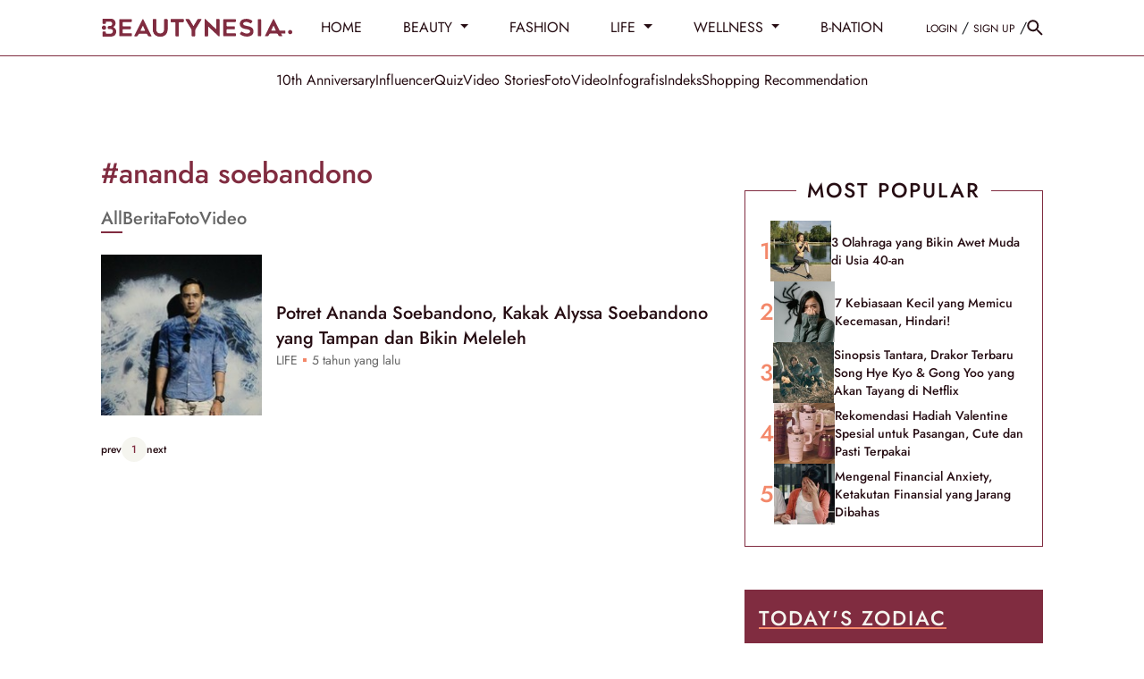

--- FILE ---
content_type: text/html; charset=UTF-8
request_url: https://www.beautynesia.id/tag/ananda+soebandono
body_size: 25652
content:
<!DOCTYPE html>
<html lang="id-ID">

    <!-- s: head -->
    <head>
    <title>Informasi Ananda Soebandono - Beautynesia</title>

<link rel="dns-prefetch" href="https://www.beautynesia.id" >
            <link rel="dns-prefetch" href="https://cdn.beautynesia.id" >
            <link rel="dns-prefetch" href="https://cdn.detik.net.id" >
            <link rel="dns-prefetch" href="https://securepubads.g.doubleclick.net" >
            <link rel="dns-prefetch" href="https://cdnstatic.detik.com" >
            <link rel="dns-prefetch" href="https://akcdn.detik.net.id" >
            <link rel="dns-prefetch" href="https://www.gstatic.com" >
            <link rel="dns-prefetch" href="https://www.google-analytics.com" >
            <link rel="dns-prefetch" href="https://www.facebook.com" >
            <link rel="dns-prefetch" href="https://partner.googleadservices.com" >
            <link rel="dns-prefetch" href="https://connect.facebook.net" >
            <link rel="dns-prefetch" href="https://connect.detik.com" >
            <link rel="dns-prefetch" href="https://www.googletagmanager.com" >

<meta charset="utf-8">
<meta http-equiv="X-UA-Compatible" content="IE=edge">
<meta name="viewport" content="initial-scale = 1.0, user-scalable = no, width=device-width, height=device-height, maximum-scale=1.0">
<meta name="apple-mobile-web-app-capable" content="yes" />
<meta name="robots" content="max-snippet:-1">
<link rel="shortcut icon" href="https://cdn.beautynesia.id/assets/images/favicon/favicon-beautynesia.ico?v=3.2.9" type="image/x-icon" />
<link rel="icon" type="image/png" href="https://cdn.beautynesia.id/assets/images/favicon/favicon-beautynesia.ico?v=3.2.9" sizes="32x32">
<link rel="shortcut icon" href="https://cdn.beautynesia.id/assets/images/favicon/favicon-beautynesia.ico?v=3.2.9">
<link rel="alternate" media="only screen and (max-width: 640px)" href="https://www.beautynesia.id/tag/ananda+soebandono" />
<link rel="canonical" href="https://www.beautynesia.id/tag/ananda+soebandono" />
<meta name="originalTitle" content="Informasi Ananda Soebandono - Beautynesia" />
<meta name="description" content="Indeks informasi mengenai ananda soebandono seputar gaya hidup perempuan Indonesia mulai dari fashion, skincare, makeup, relationship, zodiak, diet serta gaya hidup sehat." />
<meta name="keywords" content="skincare, make up, fashion, hobi nonton drakor, sabun kojiesan, serum hanasui, air mawar viva, krim pemutih, gosip artis, viral" />
<meta name="twitter:card" content="summary_large_image"/>
<meta name="twitter:site" content="@beautynesia_id"/>
<meta name="twitter:site:id" content="@beautynesia_id" />
<meta name="twitter:creator" content="@beautynesia_id" />
<meta name="twitter:description" content="Indeks informasi mengenai ananda soebandono seputar gaya hidup perempuan Indonesia mulai dari fashion, skincare, makeup, relationship, zodiak, diet serta gaya hidup sehat." />
<meta name="twitter:image:src" content="https://cdn.beautynesia.id/assets/images/logo/new-logo/logo_Beautynesia.png" />
<meta name="robots" content="max-image-preview:large" />
<meta property="fb:admins" content="100000607566694" />
<meta property="fb:app_id" content="1372126242995623" />
<meta property="article:author" content="https://www.facebook.com/Beautynesia.id/" itemprop="author" />
<meta property="article:publisher" content="https://www.facebook.com/Beautynesia.id/" />
<meta property="og:site_name" content="Beautynesia"/>
<meta property="og:title" content="Informasi Ananda Soebandono - Beautynesia"/>
<meta property="og:url" content="https://www.beautynesia.id/tag/ananda+soebandono"/>
<meta property="og:description" content="Indeks informasi mengenai ananda soebandono seputar gaya hidup perempuan Indonesia mulai dari fashion, skincare, makeup, relationship, zodiak, diet serta gaya hidup sehat." />
<meta property="og:image" content="https://cdn.beautynesia.id/assets/images/logo/new-logo/logo_Beautynesia.png" />
<meta property="og:image:width" content="650" />
<meta property="og:image:height" content="366" />
<meta property="og:type" content="article" />
<meta name="robots" content="index, follow" />
<meta name="platform" content="desktop" />
<meta name="site_name" content="beautynesia" />
<meta name="googlebot-news" content="index, follow" />
<meta name="googlebot" content="index, follow" />
<meta name="dtk:acctype" content="acc-beautynesia" />
<meta name="dtk:subacctype" content="desktop" />
<meta name="dtk:articleid" content="-" />
<meta name="dtk:kanalid" content="-" />
<meta name="dtk:articlehoax" content="default" />
<meta name="dtk:createddate" content="-1" />
<meta name="dtk:platform" content="desktop" />


<!-- s:dataStructure -->


<!-- e:dataStructure -->
    
    
    <!-- Core CSS -->
    <link rel="stylesheet" type="text/css" href="https://cdn.beautynesia.id/css/styles.css?v=3.2.9" />

    
    
    <script src="https://cdn.detik.net.id/libs/detik-vertical/js/jquery-3.6.0.min.js?v=beautynesia.3.2.9"></script>

    
    <script type="text/javascript">var dtkGTMDL={data:{},getMeta:function(prop,val){e=document.head.querySelector("["+prop+"=\""+val+"\"]");if(e!==null){return e.content}
        return null},addDataLayer:function(prop,metaKey,dlKey=null){if(dlKey===null){dlKey=metaKey}
        val=dtkGTMDL.getMeta(prop,metaKey);if(val===null||val==""){return}
        dtkGTMDL.data[dlKey]=val},addCustomDimension:function(arr){for(i=0;i<arr.length;i++){switch(arr[i]){case "kanalid":dtkGTMDL.addDataLayer("name","kanalid");break;case "articleid":dtkGTMDL.addDataLayer("name","articleid");break;case "articletype":dtkGTMDL.addDataLayer("name","articletype");break;case "createdate":dtkGTMDL.addDataLayer("name","createdate");break;case "publishdate":dtkGTMDL.addDataLayer("name","publishdate");break;case "keyword":dtkGTMDL.addDataLayer("name","keywords","keyword");break;case "idfokus":dtkGTMDL.addDataLayer("name","idfokus");break;case "namafokus":dtkGTMDL.addDataLayer("name","namafokus");break;case "pagesize":dtkGTMDL.addDataLayer("name","pagesize");break;case "pagenumber":dtkGTMDL.addDataLayer("name","pagenumber");break;case "videopresent":dtkGTMDL.addDataLayer("name","videopresent");break;case "video_id":dtkGTMDL.addDataLayer("name","video_id");break;case "contenttype":dtkGTMDL.addDataLayer("name","contenttype");break;case "platform":dtkGTMDL.addDataLayer("name","platform");break;case "tag":dtkGTMDL.addDataLayer("name","tag");break;case "author":dtkGTMDL.addDataLayer("name","author");break;case "hl_nhl_wp":dtkGTMDL.addDataLayer("name","hl_nhl_wp");break;case "hl_nhl_kanal":dtkGTMDL.addDataLayer("name","hl_nhl_kanal");break;case "originalTitle":dtkGTMDL.addDataLayer("name","originalTitle");break;default:break}}},generate:function(){contenttype=dtkGTMDL.getMeta("name","contenttype");dtkGTMDL.addCustomDimension(["kanalid","articleid","articletype","createdate","publishdate","keyword","idfokus","namafokus","pagesize","pagenumber","videopresent","video_id","contenttype","platform","tag","author","hl_nhl_wp","hl_nhl_kanal","originalTitle"]);dtkGTMDL.data.event="articlePush";return dtkGTMDL.data}}
        dataLayer=[dtkGTMDL.generate()]</script>
    <script type="text/javascript">
        var EO_SUBCAT = '';
        var baseurl = 'https://www.beautynesia.id';
        const rekomendasiTokenKey = 418166;
    </script>

            <!-- s:banner taghead -->
         <!-- taghead desktop -->
<link rel="stylesheet" type="text/css" href="https://cdn.detik.net.id/commerce/desktop/css/detik.ads-new.css">


<script async src="https://securepubads.g.doubleclick.net/tag/js/gpt.js"></script>
<script>
  window.googletag = window.googletag || {cmd: []};
  googletag.cmd.push(function() {

//googletag.defineSlot('/4905536/Beautynesia_desktop/medium_rectangle1', [300, 250], 'div-gpt-ad-1561593621557-0').addService(googletag.pubads());

// googletag.defineSlot('/4905536/Beautynesia_desktop/medium_rectangle2', [300, 250], 'div-gpt-ad-1561593720993-0').addService(googletag.pubads());

//googletag.defineSlot('/4905536/Beautynesia_desktop/medium_rectangle3', [300, 250], 'div-gpt-ad-1561593760614-0').addService(googletag.pubads());
//googletag.defineSlot('/4905536/Beautynesia_desktop/skyscrapper', [160, 600], 'div-gpt-ad-1587708103788-0').addService(googletag.pubads());
//googletag.defineSlot('/4905536/Beautynesia_desktop/parallax1', [[1, 1], [300, 250]], 'div-gpt-ad-1589175904344-0').addService(googletag.pubads());
//googletag.defineSlot('/4905536/Beautynesia_desktop/parallax_detail', [[1, 1], [300, 250]], 'div-gpt-ad-1589175626701-0').addService(googletag.pubads());

//googletag.defineSlot('/4905536/Beautynesia_desktop/skinner_left', [160, 600], 'div-gpt-ad-1587708813142-0').addService(googletag.pubads());

//googletag.defineSlot('/4905536/Beautynesia_desktop/skinner_right', [160, 600], 'div-gpt-ad-1587708887844-0').addService(googletag.pubads());

//googletag.defineSlot('/4905536/Beautynesia_desktop/skinner_left', [300, 700], 'div-gpt-ad-1561595247514-0').addService(googletag.pubads());
//googletag.defineSlot('/4905536/Beautynesia_desktop/skinner_right', [300, 700], 'div-gpt-ad-1561595304784-0').addService(googletag.pubads());

gpt_billboard ="";
//googletag.defineSlot('/4905536/Beautynesia_desktop/billboard', [970, 250], 'div-gpt-ad-1561593677561-0').addService(googletag.pubads());

gpt_topframe = "";


gpt_bottomframe = "";


/* S- Custom DFP For Callback Function */

  googletag.pubads().addEventListener('slotRenderEnded', function(event) {
      try {
if (event.slot == gpt_topframe && !event.isEmpty ){
            $('.top_banner_bar').show();
}
if (event.slot == gpt_bottomframe && !event.isEmpty){
	$('.close_tbot').show();
	$('.bottom_banner_bar').show();
}
if(event.slot == gpt_billboard && !event.isEmpty){
   $('.bb_banner').css("height","250px"); 
 }
if (event.slot.getSlotElementId() == "div-gpt-ad-1589175904344-0") {
        if(event.isEmpty != true){

        var containsAd = !event.isEmpty,
        width = event.size[0],
        height = event.size[1];

        console.log(width2);
        console.log(height2);
        console.log(containsAd);
    if (height == 250 && width == 300){
    $('#parallax1').show();
    $('.parallax1').show();
    $('.parallax1').css("height", "250px");
    $('.parallax1').css("width", "100%");
    $('.parallax_fix').css("width", "300px");
    $('.parallax_ads').css("width", "300px");
    $('.parallax1 .parallax_fix').css("position", "relative");
}
        if(height == 1 && width == 1){
            $('#parallax1').show();
            $('.parallax1').show();
            $('.parallax1').css("height", "300");
            $('.parallax1 .parallax_abs').css("width", "430px");
            $('.parallax1 .parallax_fix').css("width", "320px");
            $('.parallax1 .parallax_ads').css("width", "320px");
            $('#div-gpt-ad-1589175904344-0 iframe').css(
            {"height": "1280", "width":"430", "top": "43px !important", "position": "fixed"}
            );
        }
     }
    }
    if (event.slot.getSlotElementId() == "div-gpt-ad-1589175626701-0") {
        if(event.isEmpty != true){
        var containsAd = !event.isEmpty,
        width2 = event.size[0],
        height2 = event.size[1];

        console.log(width2);
        console.log(height2);
        console.log(containsAd);
        if (height2 == 250 && width2 == 300){
    $('.parallax_detail').show();
    $('.parallax_detail').css("height", "250px");
    $('.parallax_detail').css("width", "100%");
    $('.parallax_detail .parallax_fix').css("position", "relative");
}
        if(height2 == 1 && width2 == 1){
            $('.parallax_detail').show();
            $('.parallax_detail').css("height", "300");
            $('.parallax_detail .parallax_abs').css("width", "430px");
            $('.parallax_detail .parallax_fix').css("width", "320px");
            $('.parallax_detail .parallax_ads').css("width", "320px");
            $('#div-gpt-ad-1589175626701-0 iframe').css(
            {"height": "1280", "width":"430", "top": "57px", "position": "fixed"}
            );
        }
    }
}

       if(event.slot == medium_rectangle2 && event.isEmpty){
       ads_mr2_remove();
       console.log(event);
       }
      } catch (e) {
          console.log(e);
      }

  });
  /*E- Custom DFP */

    googletag.pubads().enableSingleRequest();
    googletag.pubads().collapseEmptyDivs(true);
    googletag.enableServices();
  });

  function refreshPositionSlot(slot) {
          googletag.cmd.push(function() {
            var displaySlot = googletag.display(slot);
            googletag.pubads().refresh([displaySlot]);
          });
        }

        function refreshSlotDfp(pos) {
          var label = {
            billboard: 'div-gpt-ad-1561593677561-0',
            topframe: 'div-gpt-ad-1561595381961-0',
            bottomframe: 'div-gpt-ad-1561593569661-0',
            //mediumrectangle1: 'div-gpt-ad-1561593621557-0',
            //mediumrectangle2: 'div-gpt-ad-1561593720993-0',
            mediumrectangle3: 'div-gpt-ad-1561593760614-0',
            //skinnerkanan: 'div-gpt-ad-1587708887844-0',
            //skinnerkiri: 'div-gpt-ad-1587708813142-0',
            skyscrapper:'div-gpt-ad-1587708103788-0',
            //parallax1:'div-gpt-ad-1589175904344-0',
            parallaxindetail:'div-gpt-ad-1589175626701-0'
            //newsfeed1:'div-gpt-ad-1561593802475-0',
            //newsfeed2:'div-gpt-ad-1561595056742-0',
            //newsfeed3:'div-gpt-ad-1561595113272-0'
          }
          if (typeof label[pos] != "undefined") {
            refreshPositionSlot(label[pos]);
          }
        }
</script>






<!-- CMP (Consent Management Platform) GDPR -->

<script>(function(){/*

 Copyright The Closure Library Authors.
 SPDX-License-Identifier: Apache-2.0
*/
'use strict';var g=function(a){var b=0;return function(){return b<a.length?{done:!1,value:a[b++]}:{done:!0}}},l=this||self,m=/^[\w+/_-]+[=]{0,2}$/,p=null,q=function(){},r=function(a){var b=typeof a;if("object"==b)if(a){if(a instanceof Array)return"array";if(a instanceof Object)return b;var c=Object.prototype.toString.call(a);if("[object Window]"==c)return"object";if("[object Array]"==c||"number"==typeof a.length&&"undefined"!=typeof a.splice&&"undefined"!=typeof a.propertyIsEnumerable&&!a.propertyIsEnumerable("splice"))return"array";
if("[object Function]"==c||"undefined"!=typeof a.call&&"undefined"!=typeof a.propertyIsEnumerable&&!a.propertyIsEnumerable("call"))return"function"}else return"null";else if("function"==b&&"undefined"==typeof a.call)return"object";return b},u=function(a,b){function c(){}c.prototype=b.prototype;a.prototype=new c;a.prototype.constructor=a};var v=function(a,b){Object.defineProperty(l,a,{configurable:!1,get:function(){return b},set:q})};var y=function(a,b){this.b=a===w&&b||"";this.a=x},x={},w={};var aa=function(a,b){a.src=b instanceof y&&b.constructor===y&&b.a===x?b.b:"type_error:TrustedResourceUrl";if(null===p)b:{b=l.document;if((b=b.querySelector&&b.querySelector("script[nonce]"))&&(b=b.nonce||b.getAttribute("nonce"))&&m.test(b)){p=b;break b}p=""}b=p;b&&a.setAttribute("nonce",b)};var z=function(){return Math.floor(2147483648*Math.random()).toString(36)+Math.abs(Math.floor(2147483648*Math.random())^+new Date).toString(36)};var A=function(a,b){b=String(b);"application/xhtml+xml"===a.contentType&&(b=b.toLowerCase());return a.createElement(b)},B=function(a){this.a=a||l.document||document};B.prototype.appendChild=function(a,b){a.appendChild(b)};var C=function(a,b,c,d,e,f){try{var k=a.a,h=A(a.a,"SCRIPT");h.async=!0;aa(h,b);k.head.appendChild(h);h.addEventListener("load",function(){e();d&&k.head.removeChild(h)});h.addEventListener("error",function(){0<c?C(a,b,c-1,d,e,f):(d&&k.head.removeChild(h),f())})}catch(n){f()}};var ba=l.atob("aHR0cHM6Ly93d3cuZ3N0YXRpYy5jb20vaW1hZ2VzL2ljb25zL21hdGVyaWFsL3N5c3RlbS8xeC93YXJuaW5nX2FtYmVyXzI0ZHAucG5n"),ca=l.atob("WW91IGFyZSBzZWVpbmcgdGhpcyBtZXNzYWdlIGJlY2F1c2UgYWQgb3Igc2NyaXB0IGJsb2NraW5nIHNvZnR3YXJlIGlzIGludGVyZmVyaW5nIHdpdGggdGhpcyBwYWdlLg=="),da=l.atob("RGlzYWJsZSBhbnkgYWQgb3Igc2NyaXB0IGJsb2NraW5nIHNvZnR3YXJlLCB0aGVuIHJlbG9hZCB0aGlzIHBhZ2Uu"),ea=function(a,b,c){this.b=a;this.f=new B(this.b);this.a=null;this.c=[];this.g=!1;this.i=b;this.h=c},F=function(a){if(a.b.body&&!a.g){var b=
function(){D(a);l.setTimeout(function(){return E(a,3)},50)};C(a.f,a.i,2,!0,function(){l[a.h]||b()},b);a.g=!0}},D=function(a){for(var b=G(1,5),c=0;c<b;c++){var d=H(a);a.b.body.appendChild(d);a.c.push(d)}b=H(a);b.style.bottom="0";b.style.left="0";b.style.position="fixed";b.style.width=G(100,110).toString()+"%";b.style.zIndex=G(2147483544,2147483644).toString();b.style["background-color"]=I(249,259,242,252,219,229);b.style["box-shadow"]="0 0 12px #888";b.style.color=I(0,10,0,10,0,10);b.style.display=
"flex";b.style["justify-content"]="center";b.style["font-family"]="Roboto, Arial";c=H(a);c.style.width=G(80,85).toString()+"%";c.style.maxWidth=G(750,775).toString()+"px";c.style.margin="24px";c.style.display="flex";c.style["align-items"]="flex-start";c.style["justify-content"]="center";d=A(a.f.a,"IMG");d.className=z();d.src=ba;d.style.height="24px";d.style.width="24px";d.style["padding-right"]="16px";var e=H(a),f=H(a);f.style["font-weight"]="bold";f.textContent=ca;var k=H(a);k.textContent=da;J(a,
e,f);J(a,e,k);J(a,c,d);J(a,c,e);J(a,b,c);a.a=b;a.b.body.appendChild(a.a);b=G(1,5);for(c=0;c<b;c++)d=H(a),a.b.body.appendChild(d),a.c.push(d)},J=function(a,b,c){for(var d=G(1,5),e=0;e<d;e++){var f=H(a);b.appendChild(f)}b.appendChild(c);c=G(1,5);for(d=0;d<c;d++)e=H(a),b.appendChild(e)},G=function(a,b){return Math.floor(a+Math.random()*(b-a))},I=function(a,b,c,d,e,f){return"rgb("+G(Math.max(a,0),Math.min(b,255)).toString()+","+G(Math.max(c,0),Math.min(d,255)).toString()+","+G(Math.max(e,0),Math.min(f,
255)).toString()+")"},H=function(a){a=A(a.f.a,"DIV");a.className=z();return a},E=function(a,b){0>=b||null!=a.a&&0!=a.a.offsetHeight&&0!=a.a.offsetWidth||(fa(a),D(a),l.setTimeout(function(){return E(a,b-1)},50))},fa=function(a){var b=a.c;var c="undefined"!=typeof Symbol&&Symbol.iterator&&b[Symbol.iterator];b=c?c.call(b):{next:g(b)};for(c=b.next();!c.done;c=b.next())(c=c.value)&&c.parentNode&&c.parentNode.removeChild(c);a.c=[];(b=a.a)&&b.parentNode&&b.parentNode.removeChild(b);a.a=null};var ia=function(a,b,c,d,e){var f=ha(c),k=function(n){n.appendChild(f);l.setTimeout(function(){f?(0!==f.offsetHeight&&0!==f.offsetWidth?b():a(),f.parentNode&&f.parentNode.removeChild(f)):a()},d)},h=function(n){document.body?k(document.body):0<n?l.setTimeout(function(){h(n-1)},e):b()};h(3)},ha=function(a){var b=document.createElement("div");b.className=a;b.style.width="1px";b.style.height="1px";b.style.position="absolute";b.style.left="-10000px";b.style.top="-10000px";b.style.zIndex="-10000";return b};var K={},L=null;var M=function(){},N="function"==typeof Uint8Array,O=function(a,b){a.b=null;b||(b=[]);a.j=void 0;a.f=-1;a.a=b;a:{if(b=a.a.length){--b;var c=a.a[b];if(!(null===c||"object"!=typeof c||Array.isArray(c)||N&&c instanceof Uint8Array)){a.g=b-a.f;a.c=c;break a}}a.g=Number.MAX_VALUE}a.i={}},P=[],Q=function(a,b){if(b<a.g){b+=a.f;var c=a.a[b];return c===P?a.a[b]=[]:c}if(a.c)return c=a.c[b],c===P?a.c[b]=[]:c},R=function(a,b,c){a.b||(a.b={});if(!a.b[c]){var d=Q(a,c);d&&(a.b[c]=new b(d))}return a.b[c]};
M.prototype.h=N?function(){var a=Uint8Array.prototype.toJSON;Uint8Array.prototype.toJSON=function(){var b;void 0===b&&(b=0);if(!L){L={};for(var c="ABCDEFGHIJKLMNOPQRSTUVWXYZabcdefghijklmnopqrstuvwxyz0123456789".split(""),d=["+/=","+/","-_=","-_.","-_"],e=0;5>e;e++){var f=c.concat(d[e].split(""));K[e]=f;for(var k=0;k<f.length;k++){var h=f[k];void 0===L[h]&&(L[h]=k)}}}b=K[b];c=[];for(d=0;d<this.length;d+=3){var n=this[d],t=(e=d+1<this.length)?this[d+1]:0;h=(f=d+2<this.length)?this[d+2]:0;k=n>>2;n=(n&
3)<<4|t>>4;t=(t&15)<<2|h>>6;h&=63;f||(h=64,e||(t=64));c.push(b[k],b[n],b[t]||"",b[h]||"")}return c.join("")};try{return JSON.stringify(this.a&&this.a,S)}finally{Uint8Array.prototype.toJSON=a}}:function(){return JSON.stringify(this.a&&this.a,S)};var S=function(a,b){return"number"!==typeof b||!isNaN(b)&&Infinity!==b&&-Infinity!==b?b:String(b)};M.prototype.toString=function(){return this.a.toString()};var T=function(a){O(this,a)};u(T,M);var U=function(a){O(this,a)};u(U,M);var ja=function(a,b){this.c=new B(a);var c=R(b,T,5);c=new y(w,Q(c,4)||"");this.b=new ea(a,c,Q(b,4));this.a=b},ka=function(a,b,c,d){b=new T(b?JSON.parse(b):null);b=new y(w,Q(b,4)||"");C(a.c,b,3,!1,c,function(){ia(function(){F(a.b);d(!1)},function(){d(!0)},Q(a.a,2),Q(a.a,3),Q(a.a,1))})};var la=function(a,b){V(a,"internal_api_load_with_sb",function(c,d,e){ka(b,c,d,e)});V(a,"internal_api_sb",function(){F(b.b)})},V=function(a,b,c){a=l.btoa(a+b);v(a,c)},W=function(a,b,c){for(var d=[],e=2;e<arguments.length;++e)d[e-2]=arguments[e];e=l.btoa(a+b);e=l[e];if("function"==r(e))e.apply(null,d);else throw Error("API not exported.");};var X=function(a){O(this,a)};u(X,M);var Y=function(a){this.h=window;this.a=a;this.b=Q(this.a,1);this.f=R(this.a,T,2);this.g=R(this.a,U,3);this.c=!1};Y.prototype.start=function(){ma();var a=new ja(this.h.document,this.g);la(this.b,a);na(this)};
var ma=function(){var a=function(){if(!l.frames.googlefcPresent)if(document.body){var b=document.createElement("iframe");b.style.display="none";b.style.width="0px";b.style.height="0px";b.style.border="none";b.style.zIndex="-1000";b.style.left="-1000px";b.style.top="-1000px";b.name="googlefcPresent";document.body.appendChild(b)}else l.setTimeout(a,5)};a()},na=function(a){var b=Date.now();W(a.b,"internal_api_load_with_sb",a.f.h(),function(){var c;var d=a.b,e=l[l.btoa(d+"loader_js")];if(e){e=l.atob(e);
e=parseInt(e,10);d=l.btoa(d+"loader_js").split(".");var f=l;d[0]in f||"undefined"==typeof f.execScript||f.execScript("var "+d[0]);for(;d.length&&(c=d.shift());)d.length?f[c]&&f[c]!==Object.prototype[c]?f=f[c]:f=f[c]={}:f[c]=null;c=Math.abs(b-e);c=1728E5>c?0:c}else c=-1;0!=c&&(W(a.b,"internal_api_sb"),Z(a,Q(a.a,6)))},function(c){Z(a,c?Q(a.a,4):Q(a.a,5))})},Z=function(a,b){a.c||(a.c=!0,a=new l.XMLHttpRequest,a.open("GET",b,!0),a.send())};(function(a,b){l[a]=function(c){for(var d=[],e=0;e<arguments.length;++e)d[e-0]=arguments[e];l[a]=q;b.apply(null,d)}})("__d3lUW8vwsKlB__",function(a){"function"==typeof window.atob&&(a=window.atob(a),a=new X(a?JSON.parse(a):null),(new Y(a)).start())});}).call(this);

window.__d3lUW8vwsKlB__("[base64]");</script>


        <!-- e:banner taghead -->
    
            <!-- Google Tag Manager -->
<script>(function(w,d,s,l,i){w[l]=w[l]||[];w[l].push({'gtm.start':
new Date().getTime(),event:'gtm.js'});var f=d.getElementsByTagName(s)[0],
j=d.createElement(s),dl=l!='dataLayer'?'&l='+l:'';j.async=true;j.src=
'https://www.googletagmanager.com/gtm.js?id='+i+dl;f.parentNode.insertBefore(j,f);
})(window,document,'script','dataLayer','GTM-WR9H7K9');</script>
<!-- End Google Tag Manager -->    
    

</head>    <!-- e: head -->

    <body>
                    <!-- Google Tag Manager (noscript) -->
<noscript><iframe src="https://www.googletagmanager.com/ns.html?id=GTM-WR9H7K9"
height="0" width="0" style="display:none;visibility:hidden"></iframe></noscript>
<!-- End Google Tag Manager (noscript) -->        
                <!-- s:banner skinner -->
        <!--S:SKIN AD-->
<style>
.bn_skin{
    top:63px !important;
}
.bn_skin1{
    margin-left: -845px !important;
}
.bn_skin2{
    margin-right: -845px !important;
}
</style>
<div class="bn_skin bn_skin1">
    <div class="skin3 slot_skinnerkiri">
<ins data-revive-zoneid="3672" data-revive-id="0cceecb9cae9f51a31123c541910d59b"></ins>
    </div>
</div>
<div class="bn_skin bn_skin2">
    <div class="skin3 slot_skinnerkanan">
<ins data-revive-zoneid="3671" data-revive-id="0cceecb9cae9f51a31123c541910d59b"></ins>
    </div>
</div>        <!-- e:banner skinner -->
        
        <!-- s:banner topframe -->
                 <!-- e:banner topframe -->

        <!-- s:banner bottomframe -->
                 <!-- e:banner bottomframe -->

        <!-- s: header -->
        
<a href="#" class="scrolltop" id="scroll-top">
  <svg width="40" height="41" fill="none" xmlns="http://www.w3.org/2000/svg">
    <g opacity=".8">
      <circle cx="20" cy="20.801" r="20" fill="#260D13" fill-opacity=".2" />
      <path d="m12 20.8 1.41 1.41L19 16.63V28.8h2V16.63l5.58 5.59L28 20.8l-8-8-8 8Z" fill="#fff" />
    </g>
  </svg>
</a>

<nav id="nav" class="nav sticky-top">
  <div class="border-bottom w-100 pe-auto" style="--bs-border-color: rgba(var(--primary-color), 1); background: #fff">
    <header class="container d-flex flex-wrap align-items-center py-3">
      <a href="https://www.beautynesia.id" dtr-evt="header" dtr-sec="logo beautynesia" dtr-act="logo beautynesia" onclick="_pt(this)"
        class="d-flex align-items-center text-dark text-decoration-none me-4" style="height: 30px" aria-label="Beautynesia">
        <svg width="214" height="21" fill="none" xmlns="http://www.w3.org/2000/svg">
          <path
            d="M136.874 1.2a.76.76 0 0 1 .49-.767.751.751 0 0 1 .319-.045h12.428a.777.777 0 0 1 .806.805v1.685a.779.779 0 0 1-.224.55.766.766 0 0 1-.546.225h-8.824a.742.742 0 0 0-.579.221.755.755 0 0 0-.217.584v3.213a.755.755 0 0 0 .469.706.737.737 0 0 0 .291.054h7.682a.745.745 0 0 1 .712.472.774.774 0 0 1 .055.297v1.805a.773.773 0 0 1-.218.542.75.75 0 0 1-.536.224H141.3a.738.738 0 0 0-.558.221.747.747 0 0 0-.215.565v2.933a.74.74 0 0 0 .211.545.728.728 0 0 0 .539.218h8.828a.778.778 0 0 1 .758.5c.04.1.058.209.054.317v1.724a.789.789 0 0 1-.226.55.778.778 0 0 1-.544.232h-12.529a.76.76 0 0 1-.744-.756V1.2ZM201.495 16.542c.045.098.074.163.107.228.364.737.732 1.474 1.103 2.21a.408.408 0 0 1-.324.593h-2.588a.623.623 0 0 1-.201-.068 2.376 2.376 0 0 1-1.216-1.271 10.967 10.967 0 0 0-.573-1.082c-.026-.046-.045-.114-.084-.13-.366-.167-.693-.454-1.117-.454h-7.05c-.195.006-.385.06-.554.157a2.055 2.055 0 0 0-1.016 1.091c-.182.402-.386.794-.611 1.174a.605.605 0 0 1-.217.208 2.721 2.721 0 0 1-1.686.395c-.524-.04-1.051 0-1.576 0a.42.42 0 0 1-.449-.394.423.423 0 0 1 .042-.216c.129-.296.278-.583.42-.873l8.653-17.4a.582.582 0 0 1 .783-.303c.106.06.191.153.242.264 1.111 2.21 2.217 4.422 3.317 6.636.969 1.955 1.939 3.903 2.912 5.843a.322.322 0 0 0 .324.199h5.85c.288 0 .372.084.372.374V16.2c0 .248-.097.346-.343.346h-4.52v-.004Zm-8.413-3.193h1.987a.392.392 0 0 0 .414-.255c.071-.163-1.437-3.415-2.133-4.908a.283.283 0 0 0-.304-.189.258.258 0 0 0-.255.202c-.039.105-.088.206-.136.307l-1.987 4.178a.43.43 0 0 0 .424.652c.66.016 1.333.013 1.996.013h-.006ZM162.912.068c1.344.035 2.672.306 3.925.799.385.165.76.353 1.122.564.233.161.475.308.725.44.528.208.502.723.677 1.127a.327.327 0 0 1-.052.137c-.414.596-.829 1.193-1.246 1.783a.823.823 0 0 1-.938.166 3.068 3.068 0 0 1-.308-.173 9.293 9.293 0 0 0-2.944-1.232c-.324-.078-.677-.071-1.013-.117a4.82 4.82 0 0 0-2.294.326 6.017 6.017 0 0 0-.932.508.359.359 0 0 0-.094.124l-.417.717a1.026 1.026 0 0 0 .139 1.098l.084.085a3.232 3.232 0 0 0 1.828 1.079c1.136.3 2.265.596 3.42.828.915.162 1.811.42 2.673.769.859.32 1.62.861 2.207 1.57.323.44.587.922.786 1.431a5.42 5.42 0 0 1 .291 2.65 5.635 5.635 0 0 1-.527 1.955 4.999 4.999 0 0 1-1.359 1.685 6.968 6.968 0 0 1-3.479 1.395c-.551.082-1.106.133-1.663.153a12.062 12.062 0 0 1-5.248-.994 15.1 15.1 0 0 1-2.301-1.326c-.055-.04-.103-.082-.158-.118a.717.717 0 0 1-.345-.48.736.736 0 0 1 .121-.579c.398-.606.803-1.206 1.211-1.805a.777.777 0 0 1 .899-.144c.259.153.508.326.777.466.754.388 1.498.792 2.265 1.124.457.16.927.281 1.404.362a6.102 6.102 0 0 0 1.916.033c.448-.055.885-.18 1.294-.372a4.92 4.92 0 0 0 .676-.469c.26-.159.457-.403.56-.69a.431.431 0 0 1 .055-.125 1.418 1.418 0 0 0 .094-1.443c0-.03 0-.072-.033-.092a5.39 5.39 0 0 0-.97-.782c-1.052-.531-2.213-.71-3.359-.925a18.958 18.958 0 0 1-2.999-.714 7.527 7.527 0 0 1-2.333-1.304 4.69 4.69 0 0 1-1.143-1.391 5.036 5.036 0 0 1-.527-3.106 5.374 5.374 0 0 1 .579-1.913 5.845 5.845 0 0 1 1.236-1.499c.321-.273.678-.5 1.061-.675a8.493 8.493 0 0 1 2.735-.762c.669-.056 1.294-.091 1.922-.144ZM175.457 9.982V1.163c0-.195.077-.383.214-.522a.732.732 0 0 1 .517-.217h2.187a.76.76 0 0 1 .758.756v17.598a.791.791 0 0 1-.228.59.775.775 0 0 1-.588.225h-2.126a.756.756 0 0 1-.725-.733l-.009-8.878ZM213.998 14.913a2.359 2.359 0 0 1-.395 1.303 2.315 2.315 0 0 1-3.586.35 2.354 2.354 0 0 1-.499-2.56 2.34 2.34 0 0 1 .861-1.05 2.319 2.319 0 0 1 1.296-.393 2.301 2.301 0 0 1 1.648.687 2.338 2.338 0 0 1 .675 1.663ZM193.088 13.349h-1.99 3.977-1.987ZM7.43 19.938H2.616c-.751 0-.87-.114-.877-.863v-4c0-.651.291-.915.948-.918h1.725a.866.866 0 0 1 .7.245.88.88 0 0 1 .26.7v.485c0 .744.324 1.073 1.055 1.08h4.53c1.508 0 2.735-2.06 2.265-3.452-.469-1.392-1.572-1.63-2.892-1.74-.667-.056-1.35.049-2.003-.13-1.055-.288-.777-1.213-.77-2.122 0-1.405 2.168-1.085 3.022-1.187a1.77 1.77 0 0 0 1.333-.736c.41-.49.622-1.119.592-1.76-.074-.828-.323-1.58-1.18-2.02-.322-.171-.68-.256-1.043-.248H6.427c-.766 0-1.042.29-1.051 1.05v.524a.853.853 0 0 1-.535.84.836.836 0 0 1-.345.056H2.57a.733.733 0 0 1-.769-.488.748.748 0 0 1-.04-.323c-.013-1.376-.013-2.75 0-4.123 0-.684.14-.808.803-.808 3.077 0 6.148 0 9.232.026.693.044 1.369.236 1.982.564a4.898 4.898 0 0 1 1.577 1.336c1.103 1.538 1.294 4.35.08 5.866-.323.41-.818.652-1.164 1.05-.599.68-.178.853.466 1.248.61.375 1.13.882 1.522 1.485.392.602.645 1.285.743 1.998.249 2.282-.676 4.723-2.818 5.726-2.143 1.004-4.52.64-6.754.64Z"
            fill="#802C40" />
          <path
            d="M.998 10.06a3.39 3.39 0 0 1 .087-.883c.125-.31.308-.594.54-.834.27-.228.556-.433.858-.613.294-.208 1.55-.16 1.838.072.279.153.542.333.786.538.437.485.841 1.76.547 2.375a5.304 5.304 0 0 1-.757 1.131c-.35.408-1.838.652-2.314.414a3.019 3.019 0 0 1-1.417-1.219 3.12 3.12 0 0 1-.168-.98ZM116.035 9.845v8.998a.782.782 0 0 0 .764.766h2.106a.758.758 0 0 0 .747-.494.765.765 0 0 0 .049-.314V9.024a.457.457 0 0 1 0-.156.762.762 0 0 1 .149-.251.212.212 0 0 1 .235-.032.2.2 0 0 1 .066.051c.097.078.191.16.285.245l10.16 9.545c.385.358.77.717 1.162 1.069.223.199.482.094.708.02.227-.076.133-.265.133-.421V1.238a.773.773 0 0 0-.763-.778h-2.13a.74.74 0 0 0-.547.219.757.757 0 0 0-.219.55v10.008a.473.473 0 0 1 0 .176.553.553 0 0 1-.149.208c-.182.127-.304-.016-.421-.13L116.987.675c-.059-.056-.114-.111-.175-.16-.22-.163-.447-.052-.647 0-.156.049-.13.222-.13.362v8.968ZM70.764 6.762c0 1.757.016 3.513 0 5.27a4.856 4.856 0 0 1-.498 2.216 4.436 4.436 0 0 1-2.479 2.167 4.18 4.18 0 0 1-1.993.215c-.363-.05-.722-.12-1.078-.208a3.708 3.708 0 0 1-1.744-1.134c-.023-.03-.061-.05-.084-.082a9.133 9.133 0 0 1-.699-1.066 5.68 5.68 0 0 1-.456-2.525V1.232a.752.752 0 0 0-.467-.72.736.736 0 0 0-.297-.052h-2.126a.743.743 0 0 0-.7.466.757.757 0 0 0-.057.293v7.746c0 1.164.02 2.324.042 3.487-.008.396.027.792.104 1.18.146.819.418 1.61.806 2.343.111.232.236.457.372.675a8.498 8.498 0 0 0 1.715 1.756 8.02 8.02 0 0 0 1.821.978c.983.354 2.018.54 3.061.55.682.01 1.363-.041 2.036-.152a7.64 7.64 0 0 0 2.362-.78 7.122 7.122 0 0 0 2.035-1.534 7.33 7.33 0 0 0 1.097-1.61 8.56 8.56 0 0 0 .88-3.94c.016-3.585 0-7.147 0-10.719a.775.775 0 0 0-.225-.509.765.765 0 0 0-.506-.224H71.52a.75.75 0 0 0-.715.474.766.766 0 0 0-.055.298l.013 5.524ZM96.494.46h-1.42a.37.37 0 0 0-.337.19.377.377 0 0 0 .014.39c.766 1.274 1.53 2.555 2.307 3.822 1.342 2.194 2.698 4.377 4.035 6.567.367.606.556 1.304.543 2.014v5.39a.746.746 0 0 0 .761.776h2.129a.749.749 0 0 0 .547-.22.77.77 0 0 0 .226-.55c0-1.896-.016-3.792 0-5.686.02-.428.112-.848.272-1.245.16-.376.357-.736.589-1.072a3582.02 3582.02 0 0 1 4.763-7.72c.404-.678.825-1.33 1.229-2.024.211-.355.036-.632-.368-.632h-2.502c-.446 0-.796.277-1.194.417-.026 0-.042.049-.061.075-.324.518-.667 1.03-.971 1.554-1.032 1.734-2.051 3.47-3.08 5.214a2.268 2.268 0 0 1-.292.372.353.353 0 0 1-.309.106.357.357 0 0 1-.267-.19c-.038-.07-.071-.14-.113-.21-1.207-2.04-2.423-4.076-3.61-6.13A2.376 2.376 0 0 0 98.328.633a1.303 1.303 0 0 0-.63-.166c-.415.016-.816-.006-1.214-.006h.01ZM87.08 11.62v-7.17a.744.744 0 0 1 .754-.759h3.921c.2 0 .393-.08.536-.222a.768.768 0 0 0 .225-.537V1.19a.788.788 0 0 0-.232-.537.777.777 0 0 0-.535-.226H78.7a.78.78 0 0 0-.535.228.791.791 0 0 0-.232.538v1.724a.771.771 0 0 0 .472.718.756.756 0 0 0 .295.057h3.86a.752.752 0 0 1 .8.5.767.767 0 0 1 .042.335v14.306a.778.778 0 0 0 .472.72c.093.039.193.06.295.06h2.096a.771.771 0 0 0 .736-.489.786.786 0 0 0 .057-.307l.02-7.196Z"
            fill="#802C40" />
          <path
            d="M116.035 9.845V.89c0-.14-.026-.326.13-.362.21-.065.437-.176.647 0 .061.049.116.104.175.16l11.383 10.816c.117.114.239.257.421.13a.552.552 0 0 0 .149-.208.473.473 0 0 0 0-.176V1.229a.757.757 0 0 1 .219-.55.754.754 0 0 1 .547-.22h2.13a.76.76 0 0 1 .542.23.773.773 0 0 1 .221.55v17.855c0 .156.049.358-.133.42-.181.062-.485.18-.708-.02-.392-.351-.777-.71-1.162-1.068l-10.173-9.539a6.809 6.809 0 0 0-.285-.244.206.206 0 0 0-.229-.062.218.218 0 0 0-.072.042.762.762 0 0 0-.149.251.457.457 0 0 0 0 .156v9.777a.765.765 0 0 1-.796.808h-2.106a.772.772 0 0 1-.535-.227.786.786 0 0 1-.229-.538l.013-9.005ZM70.754 6.762v-5.54a.762.762 0 0 1 .474-.718.749.749 0 0 1 .296-.054h2.165c.19.008.371.088.506.224a.775.775 0 0 1 .225.509v10.719a8.56 8.56 0 0 1-.88 3.94 7.326 7.326 0 0 1-1.097 1.61 7.123 7.123 0 0 1-2.035 1.534 7.64 7.64 0 0 1-2.362.78c-.673.11-1.354.162-2.035.153a9.325 9.325 0 0 1-3.061-.551 8.02 8.02 0 0 1-1.822-.978 8.501 8.501 0 0 1-1.735-1.763 7.155 7.155 0 0 1-.372-.675 8.043 8.043 0 0 1-.805-2.343 5.502 5.502 0 0 1-.104-1.18 207.898 207.898 0 0 1-.042-3.487V1.196a.758.758 0 0 1 .467-.704.743.743 0 0 1 .29-.055h2.126a.736.736 0 0 1 .713.473.752.752 0 0 1 .05.3v10.382a5.68 5.68 0 0 0 .457 2.526c.208.37.441.727.699 1.065.023.033.061.053.084.082a3.71 3.71 0 0 0 1.744 1.134c.355.088.715.157 1.078.209a4.18 4.18 0 0 0 1.993-.216 4.436 4.436 0 0 0 2.478-2.167c.34-.688.51-1.448.499-2.216.022-1.756 0-3.513 0-5.27l.006.023ZM96.485.46h1.2c.221 0 .438.058.631.166.452.223.822.586 1.055 1.036 1.188 2.053 2.404 4.09 3.611 6.13.042.069.075.14.114.209a.36.36 0 0 0 .433.175.353.353 0 0 0 .142-.09c.11-.114.208-.239.292-.372 1.029-1.734 2.048-3.47 3.08-5.214.324-.525.741-1.245 1.071-1.76a.587.587 0 0 1 .223-.209c.309-.07.626-.097.942-.078h2.501c.405 0 .579.277.369.632-.401.681-.822 1.35-1.239 2.024l-4.763 7.72a6.065 6.065 0 0 0-.589 1.073c-.16.396-.252.817-.272 1.245-.026 1.893 0 3.79 0 5.686a.757.757 0 0 1-.226.549.766.766 0 0 1-.547.22h-2.129a.736.736 0 0 1-.711-.476.746.746 0 0 1-.05-.3v-5.39a3.755 3.755 0 0 0-.543-2.014c-1.337-2.19-2.692-4.373-4.035-6.566-.777-1.268-1.54-2.549-2.307-3.823a.377.377 0 0 1 .128-.532.37.37 0 0 1 .195-.048c.476.003.948.007 1.424.007ZM87.069 18.814a.785.785 0 0 1-.488.739.77.77 0 0 1-.305.056H84.17a.76.76 0 0 1-.71-.481.779.779 0 0 1-.057-.298V4.523a.769.769 0 0 0-.222-.62.757.757 0 0 0-.62-.214h-3.86a.756.756 0 0 1-.711-.478.77.77 0 0 1-.056-.298V1.19a.791.791 0 0 1 .232-.538.78.78 0 0 1 .535-.228h13.037c.2.003.392.084.535.226a.788.788 0 0 1 .232.536V2.93a.769.769 0 0 1-.225.537.757.757 0 0 1-.535.222h-3.922a.733.733 0 0 0-.701.466.748.748 0 0 0-.053.293v14.366ZM20.513 1.19a.764.764 0 0 1 .49-.767.75.75 0 0 1 .319-.045H33.75A.769.769 0 0 1 34.5.87c.039.1.057.206.054.313v1.685a.773.773 0 0 1-.222.55.76.76 0 0 1-.545.225h-8.824a.746.746 0 0 0-.751.492.761.761 0 0 0-.045.317v3.2a.755.755 0 0 0 .466.705.74.74 0 0 0 .291.054h7.685a.746.746 0 0 1 .713.474.762.762 0 0 1 .054.299v1.802a.76.76 0 0 1-.464.708.747.747 0 0 1-.29.058h-7.682a.741.741 0 0 0-.557.222.753.753 0 0 0-.216.563v2.933a.738.738 0 0 0 .458.711.725.725 0 0 0 .293.052h8.827a.779.779 0 0 1 .756.503c.04.101.057.21.053.318v1.724c0 .206-.08.403-.224.55a.773.773 0 0 1-.543.232h-12.53a.755.755 0 0 1-.525-.227.765.765 0 0 1-.218-.532V1.19ZM54.815 19.658h-1.22a.765.765 0 0 1-.294-.088 2.388 2.388 0 0 1-1.214-1.304 9.822 9.822 0 0 0-.556-1.046.523.523 0 0 0-.207-.195c-.22-.118-.447-.222-.674-.326a.727.727 0 0 0-.262-.056h-7.18a.965.965 0 0 0-.382.114 2.127 2.127 0 0 0-1.139 1.21c-.167.373-.354.737-.56 1.091-.025.052-.048.127-.093.147-.414.163-.767.472-1.256.456-.686-.023-1.375 0-2.064 0-.447 0-.631-.29-.43-.694l4.141-8.343C43.06 7.34 44.69 4.057 46.315.78a.61.61 0 0 1 .809-.274.55.55 0 0 1 .213.241c1.434 2.872 2.864 5.746 4.287 8.62l4.802 9.66a.413.413 0 0 1-.166.595.405.405 0 0 1-.225.037h-1.22Zm-7.976-6.225h1.941c.418 0 .608-.287.43-.671-.698-1.506-1.4-3.01-2.106-4.514a.28.28 0 0 0-.282-.17.254.254 0 0 0-.258.17c-.04.088-.078.18-.123.268-.67 1.417-1.346 2.832-2.016 4.236a.436.436 0 0 0 .181.635c.076.034.16.046.243.033l1.99.013Z"
            fill="#802C40" />
        </svg>
      </a>

      <ul class="nav justify-content-between ms-2 me-5 flex-grow-1">
                <li>
          <a href="https://www.beautynesia.id" class="nav__item text-16 color-dark"
            onclick="_pt(this)" dtr-evt="header" dtr-sec="first navbar" dtr-act="first navbar" dtr-idx="1" dtr-ttl="home">
            HOME
          </a>
        </li>
                                  <li>
            <div class="dropdown">
              <a href="https://www.beautynesia.id/beauty" class="nav__item text-16 color-dark dropdown-toggle" onclick="_pt(this)" dtr-evt="header" dtr-sec="first navbar" dtr-act="first navbar" dtr-idx="2" dtr-ttl="beauty">
                BEAUTY              </a>
              <ul class="dropdown-menu nav__dropdown">
                                                <li>
                  <a class="text-16 color-dark" href="https://www.beautynesia.id/beauty/skincare" onclick="_pt(this)" dtr-evt="header" dtr-sec="first navbar" dtr-act="first navbar" dtr-idx="3" dtr-ttl="skincare">SKINCARE</a>
                </li>
                                                <li>
                  <a class="text-16 color-dark" href="https://www.beautynesia.id/beauty/make-up" onclick="_pt(this)" dtr-evt="header" dtr-sec="first navbar" dtr-act="first navbar" dtr-idx="4" dtr-ttl="make-up">MAKE UP</a>
                </li>
                                                <li>
                  <a class="text-16 color-dark" href="https://www.beautynesia.id/beauty/hair" onclick="_pt(this)" dtr-evt="header" dtr-sec="first navbar" dtr-act="first navbar" dtr-idx="5" dtr-ttl="hair">HAIR</a>
                </li>
                              </ul>
            </div>
          </li>
                                     <li>
          <a href="https://www.beautynesia.id/fashion" class="nav__item text-16 color-dark" onclick="_pt(this)" dtr-evt="header" dtr-sec="first navbar" dtr-act="first navbar" dtr-idx="6" dtr-ttl="fashion">FASHION          </a>
          </li>
                                              <li>
            <div class="dropdown">
              <a href="https://www.beautynesia.id/life" class="nav__item text-16 color-dark dropdown-toggle" onclick="_pt(this)" dtr-evt="header" dtr-sec="first navbar" dtr-act="first navbar" dtr-idx="7" dtr-ttl="life">
                LIFE              </a>
              <ul class="dropdown-menu nav__dropdown">
                                                <li>
                  <a class="text-16 color-dark" href="https://www.beautynesia.id/life/career" onclick="_pt(this)" dtr-evt="header" dtr-sec="first navbar" dtr-act="first navbar" dtr-idx="8" dtr-ttl="career">CAREER</a>
                </li>
                                                <li>
                  <a class="text-16 color-dark" href="https://www.beautynesia.id/life/financial" onclick="_pt(this)" dtr-evt="header" dtr-sec="first navbar" dtr-act="first navbar" dtr-idx="9" dtr-ttl="financial">FINANCIAL</a>
                </li>
                                                <li>
                  <a class="text-16 color-dark" href="https://www.beautynesia.id/life/cultured" onclick="_pt(this)" dtr-evt="header" dtr-sec="first navbar" dtr-act="first navbar" dtr-idx="10" dtr-ttl="cultured">CULTURED</a>
                </li>
                                                <li>
                  <a class="text-16 color-dark" href="https://www.beautynesia.id/life/entertainment" onclick="_pt(this)" dtr-evt="header" dtr-sec="first navbar" dtr-act="first navbar" dtr-idx="11" dtr-ttl="entertainment">ENTERTAINMENT</a>
                </li>
                                                <li>
                  <a class="text-16 color-dark" href="https://www.beautynesia.id/life/zodiac" onclick="_pt(this)" dtr-evt="header" dtr-sec="first navbar" dtr-act="first navbar" dtr-idx="12" dtr-ttl="zodiac">ZODIAC</a>
                </li>
                                                <li>
                  <a class="text-16 color-dark" href="https://www.beautynesia.id/life/love-and-relationship" onclick="_pt(this)" dtr-evt="header" dtr-sec="first navbar" dtr-act="first navbar" dtr-idx="13" dtr-ttl="love-and-relationship">LOVE AND RELATIONSHIP</a>
                </li>
                                                <li>
                  <a class="text-16 color-dark" href="https://www.beautynesia.id/life/be-updates" onclick="_pt(this)" dtr-evt="header" dtr-sec="first navbar" dtr-act="first navbar" dtr-idx="14" dtr-ttl="be-updates">BE UPDATES</a>
                </li>
                              </ul>
            </div>
          </li>
                                              <li>
            <div class="dropdown">
              <a href="https://www.beautynesia.id/wellness" class="nav__item text-16 color-dark dropdown-toggle" onclick="_pt(this)" dtr-evt="header" dtr-sec="first navbar" dtr-act="first navbar" dtr-idx="15" dtr-ttl="wellness">
                WELLNESS              </a>
              <ul class="dropdown-menu nav__dropdown">
                                                <li>
                  <a class="text-16 color-dark" href="https://www.beautynesia.id/wellness/food" onclick="_pt(this)" dtr-evt="header" dtr-sec="first navbar" dtr-act="first navbar" dtr-idx="16" dtr-ttl="food">FOOD</a>
                </li>
                                                <li>
                  <a class="text-16 color-dark" href="https://www.beautynesia.id/wellness/health" onclick="_pt(this)" dtr-evt="header" dtr-sec="first navbar" dtr-act="first navbar" dtr-idx="17" dtr-ttl="health">HEALTH</a>
                </li>
                                                <li>
                  <a class="text-16 color-dark" href="https://www.beautynesia.id/wellness/fit-and-fab" onclick="_pt(this)" dtr-evt="header" dtr-sec="first navbar" dtr-act="first navbar" dtr-idx="18" dtr-ttl="fit-and-fab">FIT & FAB</a>
                </li>
                              </ul>
            </div>
          </li>
                                     <li>
          <a href="https://www.beautynesia.id/b-nation" class="nav__item text-16 color-dark" onclick="_pt(this)" dtr-evt="header" dtr-sec="first navbar" dtr-act="first navbar" dtr-idx="19" dtr-ttl="b-nation">B-NATION          </a>
          </li>
                              <li id="nav-more" class="nav-more is--hidenav">
            <div class="dropdown">
              <a href="#" class="nav__item text-16 color-dark dropdown-toggle">MORE</a>
                <ul class="dropdown-menu nav__dropdown">
                                                                                                  <li><a class="text-16 color-dark text-uppercase" href="https://www.beautynesia.id/tag/influencer" onclick="_pt(this)" dtr-evt="header" dtr-sec="second navbar" dtr-act="second navbar" dtr-idx="1" dtr-ttl="influencer">Influencer</a></li>
                                                                                                    <li><a class="text-16 color-dark text-uppercase" href="https://www.beautynesia.id/quiz" onclick="_pt(this)" dtr-evt="header" dtr-sec="second navbar" dtr-act="second navbar" dtr-idx="2" dtr-ttl="quiz">Quiz</a></li>
                                                                                                    <li><a class="text-16 color-dark text-uppercase" href="https://www.beautynesia.id/video-stories" onclick="_pt(this)" dtr-evt="header" dtr-sec="second navbar" dtr-act="second navbar" dtr-idx="3" dtr-ttl="video-stories">Video Stories</a></li>
                                                                                                    <li><a class="text-16 color-dark text-uppercase" href="https://www.beautynesia.id/foto" onclick="_pt(this)" dtr-evt="header" dtr-sec="second navbar" dtr-act="second navbar" dtr-idx="4" dtr-ttl="foto">Foto</a></li>
                                                                                                    <li><a class="text-16 color-dark text-uppercase" href="https://www.beautynesia.id/video" onclick="_pt(this)" dtr-evt="header" dtr-sec="second navbar" dtr-act="second navbar" dtr-idx="5" dtr-ttl="video">Video</a></li>
                                                                                                    <li><a class="text-16 color-dark text-uppercase" href="https://www.beautynesia.id/infografis" onclick="_pt(this)" dtr-evt="header" dtr-sec="second navbar" dtr-act="second navbar" dtr-idx="6" dtr-ttl="infografis">Infografis</a></li>
                                                                                                    <li><a class="text-16 color-dark text-uppercase" href="https://www.beautynesia.id/indeks" onclick="_pt(this)" dtr-evt="header" dtr-sec="second navbar" dtr-act="second navbar" dtr-idx="7" dtr-ttl="indeks">Indeks</a></li>
                                                                                                    <li><a class="text-16 color-dark text-uppercase" href="https://www.beautynesia.id/shopping-recommendation" onclick="_pt(this)" dtr-evt="header" dtr-sec="second navbar" dtr-act="second navbar" dtr-idx="8" dtr-ttl="shopping-recommendation">Shopping Recommendation</a></li>
                                                      </ul>
            </div>
          </li>
      </ul>

      <div class="ms-auto text-end d-flex align-items-center" style="gap: 6px">
        <div class="login">
          <a class="text-12 color-dark to_login" href="https://connect.detik.com/oauth/authorize?clientId=10218&redirectUrl=https%3A%2F%2Fwww.beautynesia.id%2Fauthorize%3Fu%3Dhttps%3A%2F%2Fwww.beautynesia.id%2Ftag%2Fananda%2Bsoebandono&backURL=https%3A%2F%2Fwww.beautynesia.id%2Ftag%2Fananda%2Bsoebandono" onclick="_pt(this)" dtr-evt="login" dtr-sec="login" dtr-act="login">LOGIN</a> /
          <a class="text-12 color-dark" href="https://connect.detik.com/accounts/register?clientId=10218&redirectUrl=https%3A%2F%2Fwww.beautynesia.id%2Fauthorize&backURL=https%3A%2F%2Fwww.beautynesia.id%2Ftag%2Fananda%2Bsoebandono" onclick="_pt(this)" dtr-evt="sign up" dtr-sec="sign up" dtr-act="sign up">SIGN UP</a> /
        </div>

        <!-- url adult content -->
        <a href="https://connect.detik.com/oauth/authorize?clientId=10218&redirectUrl=https%3A%2F%2Fwww.beautynesia.id%2Fauthorize%3Fu%3Dhttps%3A%2F%2Fwww.beautynesia.id%2Ftag%2Fananda%2Bsoebandono&adult=1&backURL=https%3A%2F%2Fwww.beautynesia.id%2Ftag%2Fananda%2Bsoebandono" class="hide to_login to_login_adult" style="display: none"></a>

        <div class="flex-shrink-0 dropdown HasLogin" style="display: none;">
          <a href="#" class="d-block text-decoration-none dropdown-toggle" data-bs-toggle="dropdown">
            <img src="https://cdn.beautynesia.id/assets/images/profile.png?v=3.2.9" id="connectDetikAvatar" alt="avatar" width="32" height="32" class="rounded-circle">
          </a>
          <ul class="dropdown-menu text-small shadow">
            <li><a id="UsernameInfo" href="" class="dropdown-item HasLogin" target="_blank" style="display: none;"></a>
            </li>
            
            <li><a class="dropdown-item HasLogin" href="https://connect.detik.com/oauth/signout?redirectUrl=https%3A%2F%2Fwww.beautynesia.id%2Ftag%2Fananda%2Bsoebandono">Sign out</a></li>
          </ul>
        </div>

        <!--s:detikconnect-client-->
                    <script defer type="text/javascript" src="https://cdn.detik.net.id/libs/dc/v1/detikconnect_auto_login.js"></script>
            <script type='text/javascript'>
            $(document).ready(function() {
                detikConnectAutoLogin('10218', false, onLoginClient);
            });
            </script>
        
        <script type='text/javascript'>
          function onLoginClient(data) {
            if (data.is_login) {
              if (!data.is_verify_adult) {
                              }

              var fullname = (`${data.first_name} ${data.last_name}`).toUpperCase();
              $('#connectDetikAvatar').attr('src', data.avatar);
              $('#connectDetikAvatar').attr('alt', fullname);
              $('#UsernameInfo').text(fullname);
              $('#UsernameInfo').attr('href', `https://connect.detik.com/dashboard/`);

              $('.login').hide();
              $('.NotLogin').hide();
              $('.HasLogin').show();
            } else {
              
              $('.NotLogin span').show();
              $('.NotLogin img').hide();
            }
          }

        </script>
        <button type="button" class="nav__search" data-bs-toggle="modal" data-bs-target="#searchModal" aria-label="search">
          <svg width="18" height="18" fill="none" xmlns="http://www.w3.org/2000/svg">
            <path
              d="M12.755 11.255h-.79l-.28-.27a6.471 6.471 0 0 0 1.57-4.23 6.5 6.5 0 1 0-6.5 6.5c1.61 0 3.09-.59 4.23-1.57l.27.28v.79l5 4.99 1.49-1.49-4.99-5Zm-6 0c-2.49 0-4.5-2.01-4.5-4.5s2.01-4.5 4.5-4.5 4.5 2.01 4.5 4.5-2.01 4.5-4.5 4.5Z"
              fill="#260D13" />
          </svg>
        </button>
      </div>
    </header>
  </div>

  
  <div class="container nav__bottom" style="background: #fff">
    <div class="d-flex flex-wrap align-items-center justify-content-center pt-3" style="gap:10px 32px">
      <a href="https://www.beautynesia.id/10th-anniversary" target="_blank" class="nav__item text-16 color-dark" onclick="_pt(this)" dtr-evt="header" dtr-sec="second navbar" dtr-act="second navbar" dtr-idx="1" dtr-ttl="10th-anniversary">10th Anniversary</a>
                        
                  <a href="https://www.beautynesia.id/tag/influencer" class="nav__item text-16 color-dark" onclick="_pt(this)" dtr-evt="header" dtr-sec="second navbar" dtr-act="second navbar" dtr-idx="2" dtr-ttl="influencer">Influencer</a>
                            
                  <a href="https://www.beautynesia.id/quiz" class="nav__item text-16 color-dark" onclick="_pt(this)" dtr-evt="header" dtr-sec="second navbar" dtr-act="second navbar" dtr-idx="3" dtr-ttl="quiz">Quiz</a>
                            
                  <a href="https://www.beautynesia.id/video-stories" class="nav__item text-16 color-dark" onclick="_pt(this)" dtr-evt="header" dtr-sec="second navbar" dtr-act="second navbar" dtr-idx="4" dtr-ttl="video-stories">Video Stories</a>
                            
                  <a href="https://www.beautynesia.id/foto" class="nav__item text-16 color-dark" onclick="_pt(this)" dtr-evt="header" dtr-sec="second navbar" dtr-act="second navbar" dtr-idx="5" dtr-ttl="foto">Foto</a>
                            
                  <a href="https://www.beautynesia.id/video" class="nav__item text-16 color-dark" onclick="_pt(this)" dtr-evt="header" dtr-sec="second navbar" dtr-act="second navbar" dtr-idx="6" dtr-ttl="video">Video</a>
                            
                  <a href="https://www.beautynesia.id/infografis" class="nav__item text-16 color-dark" onclick="_pt(this)" dtr-evt="header" dtr-sec="second navbar" dtr-act="second navbar" dtr-idx="7" dtr-ttl="infografis">Infografis</a>
                            
                  <a href="https://www.beautynesia.id/indeks" class="nav__item text-16 color-dark" onclick="_pt(this)" dtr-evt="header" dtr-sec="second navbar" dtr-act="second navbar" dtr-idx="8" dtr-ttl="indeks">Indeks</a>
                            
                  <a href="https://www.beautynesia.id/shopping-recommendation" class="nav__item text-16 color-dark" onclick="_pt(this)" dtr-evt="header" dtr-sec="second navbar" dtr-act="second navbar" dtr-idx="9" dtr-ttl="shopping-recommendation">Shopping Recommendation</a>
                        
                        
                  </div>
  </div>
  
  
</nav>

<div class="modal" id="searchModal" tabindex="-1" aria-hidden="true">
  <div class="modal-dialog modal-dialog-centered modal-lg">
    <div class="modal-content" style="background:none;border:0;">
      <div class="position-relative" style="height:40px">
        <button type="button" class="btn-close position-absolute top-0 end-0 search__modalClose" data-bs-dismiss="modal"
          aria-label="Close"></button>
      </div>
      <div class="d-flex justify-content-center">
        <img src="https://cdn.beautynesia.id/assets/images/logo/new-logo/logo_Beautynesia.png?v=2.3.3"
          style="width: 400px;" alt="Beautynesia">
      </div>
      <div class="search__form mt-4">
        <form action="/search">
          <div class="input-group has-validation overflow-hidden" style="border-radius:24px;">
            <input type="text" pattern="[^()/><\][\\\x22,;|]+" class="form-control search__input" id="query"
              name="query" value="" placeholder="Search" required>
            <button class="input-group-text search__submit" type="submit" dtr-evt="header" dtr-sec="search" dtr-act="search" onclick="_pt(this)"><svg width="18" height="18" fill="none"
                xmlns="http://www.w3.org/2000/svg">
                <path
                  d="M12.755 11.255h-.79l-.28-.27a6.471 6.471 0 0 0 1.57-4.23 6.5 6.5 0 1 0-6.5 6.5c1.61 0 3.09-.59 4.23-1.57l.27.28v.79l5 4.99 1.49-1.49-4.99-5Zm-6 0c-2.49 0-4.5-2.01-4.5-4.5s2.01-4.5 4.5-4.5 4.5 2.01 4.5 4.5-2.01 4.5-4.5 4.5Z"
                  fill="#260D13" />
              </svg></button>
          </div>
        </form>
      </div>
    </div>
  </div>
</div>

<h1 class="head-1">
  Informasi [GET_DATA_TITLE] - Beautynesia</h1>
        <!-- e: header -->

                    <!-- s:banner billboard -->
                         <!-- e:banner billboard -->
        
        <!-- s: maincontent -->
        
<div class="container mt-48px">

    <div class="two-section">

        <div class="main pt-4">

            <div class="search__tag text-32">
                #ananda soebandono            </div>

            <!-- S : LIST BERITA -->
            <div id="nhl" data-name="detik-vertical" data-target="block/listberitafilter" param="ananda soebandono" kanal="96"
    typeuri="" page="1" pageurl="https://www.beautynesia.id/tag/ananda+soebandono" from="tag-page">
    <div class="search__list gap-3 d-flex flex-column mt-4">
                <article data-filter="text">
            <a href="#" class="c-template landscape placeholder-wave">
                <div class="position-relative" style="--aspect-ratio:1/1;">
                    <span class="placeholder col-12 placeholder-xs bg-secondary"></span>
                </div>
                <div class="c-template__text">
                    <h4 class="beaut__sub m-0">
                        <span class="placeholder col-2 placeholder-xs bg-secondary"></span>
                    </h4>
                    <h3 class="beaut__title m-0">
                        <span class="placeholder col-12 placeholder-xs bg-secondary"></span>
                        <span class="placeholder col-10 placeholder-xs bg-secondary"></span>
                    </h3>
                    <div class="beaut__info">
                        <span class="placeholder col-4 placeholder-xs bg-secondary"></span>
                    </div>
                </div>
            </a>
        </article>
                <article data-filter="text">
            <a href="#" class="c-template landscape placeholder-wave">
                <div class="position-relative" style="--aspect-ratio:1/1;">
                    <span class="placeholder col-12 placeholder-xs bg-secondary"></span>
                </div>
                <div class="c-template__text">
                    <h4 class="beaut__sub m-0">
                        <span class="placeholder col-2 placeholder-xs bg-secondary"></span>
                    </h4>
                    <h3 class="beaut__title m-0">
                        <span class="placeholder col-12 placeholder-xs bg-secondary"></span>
                        <span class="placeholder col-10 placeholder-xs bg-secondary"></span>
                    </h3>
                    <div class="beaut__info">
                        <span class="placeholder col-4 placeholder-xs bg-secondary"></span>
                    </div>
                </div>
            </a>
        </article>
                <article data-filter="text">
            <a href="#" class="c-template landscape placeholder-wave">
                <div class="position-relative" style="--aspect-ratio:1/1;">
                    <span class="placeholder col-12 placeholder-xs bg-secondary"></span>
                </div>
                <div class="c-template__text">
                    <h4 class="beaut__sub m-0">
                        <span class="placeholder col-2 placeholder-xs bg-secondary"></span>
                    </h4>
                    <h3 class="beaut__title m-0">
                        <span class="placeholder col-12 placeholder-xs bg-secondary"></span>
                        <span class="placeholder col-10 placeholder-xs bg-secondary"></span>
                    </h3>
                    <div class="beaut__info">
                        <span class="placeholder col-4 placeholder-xs bg-secondary"></span>
                    </div>
                </div>
            </a>
        </article>
                <article data-filter="text">
            <a href="#" class="c-template landscape placeholder-wave">
                <div class="position-relative" style="--aspect-ratio:1/1;">
                    <span class="placeholder col-12 placeholder-xs bg-secondary"></span>
                </div>
                <div class="c-template__text">
                    <h4 class="beaut__sub m-0">
                        <span class="placeholder col-2 placeholder-xs bg-secondary"></span>
                    </h4>
                    <h3 class="beaut__title m-0">
                        <span class="placeholder col-12 placeholder-xs bg-secondary"></span>
                        <span class="placeholder col-10 placeholder-xs bg-secondary"></span>
                    </h3>
                    <div class="beaut__info">
                        <span class="placeholder col-4 placeholder-xs bg-secondary"></span>
                    </div>
                </div>
            </a>
        </article>
            </div>

    <section class="mt-48px">
        <div class="be-stories pt-3 pb-4">
            <h3 class="beaut__fullTitle beaut__fullTitle--invert px-3 mb-4">BE STORIES</h3>

            <div class="be-stories__list gap-4 d-grid grid-cols-3">
                                <a href="#" class="be-stories__item position-relative placeholder-wave">
                    <div class="be-stories__img mb-2 color-blacklighter" style="--aspect-ratio:3/4;">
                        <span class="placeholder col-12"></span>
                    </div>
                    <h3 class="be-stories__title">
                        <span class="placeholder col-12 placeholder-xs"></span>
                        <span class="placeholder col-12 placeholder-xs"></span>
                        <span class="placeholder col-8 placeholder-xs"></span>
                    </h3>
                </a>
                                <a href="#" class="be-stories__item position-relative placeholder-wave">
                    <div class="be-stories__img mb-2 color-blacklighter" style="--aspect-ratio:3/4;">
                        <span class="placeholder col-12"></span>
                    </div>
                    <h3 class="be-stories__title">
                        <span class="placeholder col-12 placeholder-xs"></span>
                        <span class="placeholder col-12 placeholder-xs"></span>
                        <span class="placeholder col-8 placeholder-xs"></span>
                    </h3>
                </a>
                                <a href="#" class="be-stories__item position-relative placeholder-wave">
                    <div class="be-stories__img mb-2 color-blacklighter" style="--aspect-ratio:3/4;">
                        <span class="placeholder col-12"></span>
                    </div>
                    <h3 class="be-stories__title">
                        <span class="placeholder col-12 placeholder-xs"></span>
                        <span class="placeholder col-12 placeholder-xs"></span>
                        <span class="placeholder col-8 placeholder-xs"></span>
                    </h3>
                </a>
                            </div>

            <div class="be-stories__cta mt-2 text-center">
                <a class="beaut__btn beaut__btn--alt" href="https://www.beautynesia.id/stories"><span
                        class="d-inline-block me-2">LIHAT
                        LAINNYA</span> <svg width="6" height="10" fill="none" xmlns="http://www.w3.org/2000/svg">
                        <path d="M.057 9.115.942 10l5-5-5-5-.885.885L4.172 5 .057 9.115Z" fill="#802C40"></path>
                    </svg></a>
            </div>
        </div>
    </section>

    <div class="search__list gap-3 d-flex flex-column mt-48px">
                <article data-filter="text">
            <a href="#" class="c-template landscape placeholder-wave">
                <div class="position-relative" style="--aspect-ratio:1/1;">
                    <span class="placeholder col-12 placeholder-xs bg-secondary"></span>
                </div>
                <div class="c-template__text">
                    <h4 class="beaut__sub m-0">
                        <span class="placeholder col-2 placeholder-xs bg-secondary"></span>
                    </h4>
                    <h3 class="beaut__title m-0">
                        <span class="placeholder col-12 placeholder-xs bg-secondary"></span>
                        <span class="placeholder col-10 placeholder-xs bg-secondary"></span>
                    </h3>
                    <div class="beaut__info">
                        <span class="placeholder col-4 placeholder-xs bg-secondary"></span>
                    </div>
                </div>
            </a>
        </article>
                <article data-filter="text">
            <a href="#" class="c-template landscape placeholder-wave">
                <div class="position-relative" style="--aspect-ratio:1/1;">
                    <span class="placeholder col-12 placeholder-xs bg-secondary"></span>
                </div>
                <div class="c-template__text">
                    <h4 class="beaut__sub m-0">
                        <span class="placeholder col-2 placeholder-xs bg-secondary"></span>
                    </h4>
                    <h3 class="beaut__title m-0">
                        <span class="placeholder col-12 placeholder-xs bg-secondary"></span>
                        <span class="placeholder col-10 placeholder-xs bg-secondary"></span>
                    </h3>
                    <div class="beaut__info">
                        <span class="placeholder col-4 placeholder-xs bg-secondary"></span>
                    </div>
                </div>
            </a>
        </article>
                <article data-filter="text">
            <a href="#" class="c-template landscape placeholder-wave">
                <div class="position-relative" style="--aspect-ratio:1/1;">
                    <span class="placeholder col-12 placeholder-xs bg-secondary"></span>
                </div>
                <div class="c-template__text">
                    <h4 class="beaut__sub m-0">
                        <span class="placeholder col-2 placeholder-xs bg-secondary"></span>
                    </h4>
                    <h3 class="beaut__title m-0">
                        <span class="placeholder col-12 placeholder-xs bg-secondary"></span>
                        <span class="placeholder col-10 placeholder-xs bg-secondary"></span>
                    </h3>
                    <div class="beaut__info">
                        <span class="placeholder col-4 placeholder-xs bg-secondary"></span>
                    </div>
                </div>
            </a>
        </article>
                <article data-filter="text">
            <a href="#" class="c-template landscape placeholder-wave">
                <div class="position-relative" style="--aspect-ratio:1/1;">
                    <span class="placeholder col-12 placeholder-xs bg-secondary"></span>
                </div>
                <div class="c-template__text">
                    <h4 class="beaut__sub m-0">
                        <span class="placeholder col-2 placeholder-xs bg-secondary"></span>
                    </h4>
                    <h3 class="beaut__title m-0">
                        <span class="placeholder col-12 placeholder-xs bg-secondary"></span>
                        <span class="placeholder col-10 placeholder-xs bg-secondary"></span>
                    </h3>
                    <div class="beaut__info">
                        <span class="placeholder col-4 placeholder-xs bg-secondary"></span>
                    </div>
                </div>
            </a>
        </article>
                <article data-filter="text">
            <a href="#" class="c-template landscape placeholder-wave">
                <div class="position-relative" style="--aspect-ratio:1/1;">
                    <span class="placeholder col-12 placeholder-xs bg-secondary"></span>
                </div>
                <div class="c-template__text">
                    <h4 class="beaut__sub m-0">
                        <span class="placeholder col-2 placeholder-xs bg-secondary"></span>
                    </h4>
                    <h3 class="beaut__title m-0">
                        <span class="placeholder col-12 placeholder-xs bg-secondary"></span>
                        <span class="placeholder col-10 placeholder-xs bg-secondary"></span>
                    </h3>
                    <div class="beaut__info">
                        <span class="placeholder col-4 placeholder-xs bg-secondary"></span>
                    </div>
                </div>
            </a>
        </article>
                <article data-filter="text">
            <a href="#" class="c-template landscape placeholder-wave">
                <div class="position-relative" style="--aspect-ratio:1/1;">
                    <span class="placeholder col-12 placeholder-xs bg-secondary"></span>
                </div>
                <div class="c-template__text">
                    <h4 class="beaut__sub m-0">
                        <span class="placeholder col-2 placeholder-xs bg-secondary"></span>
                    </h4>
                    <h3 class="beaut__title m-0">
                        <span class="placeholder col-12 placeholder-xs bg-secondary"></span>
                        <span class="placeholder col-10 placeholder-xs bg-secondary"></span>
                    </h3>
                    <div class="beaut__info">
                        <span class="placeholder col-4 placeholder-xs bg-secondary"></span>
                    </div>
                </div>
            </a>
        </article>
                <article data-filter="text">
            <a href="#" class="c-template landscape placeholder-wave">
                <div class="position-relative" style="--aspect-ratio:1/1;">
                    <span class="placeholder col-12 placeholder-xs bg-secondary"></span>
                </div>
                <div class="c-template__text">
                    <h4 class="beaut__sub m-0">
                        <span class="placeholder col-2 placeholder-xs bg-secondary"></span>
                    </h4>
                    <h3 class="beaut__title m-0">
                        <span class="placeholder col-12 placeholder-xs bg-secondary"></span>
                        <span class="placeholder col-10 placeholder-xs bg-secondary"></span>
                    </h3>
                    <div class="beaut__info">
                        <span class="placeholder col-4 placeholder-xs bg-secondary"></span>
                    </div>
                </div>
            </a>
        </article>
                <article data-filter="text">
            <a href="#" class="c-template landscape placeholder-wave">
                <div class="position-relative" style="--aspect-ratio:1/1;">
                    <span class="placeholder col-12 placeholder-xs bg-secondary"></span>
                </div>
                <div class="c-template__text">
                    <h4 class="beaut__sub m-0">
                        <span class="placeholder col-2 placeholder-xs bg-secondary"></span>
                    </h4>
                    <h3 class="beaut__title m-0">
                        <span class="placeholder col-12 placeholder-xs bg-secondary"></span>
                        <span class="placeholder col-10 placeholder-xs bg-secondary"></span>
                    </h3>
                    <div class="beaut__info">
                        <span class="placeholder col-4 placeholder-xs bg-secondary"></span>
                    </div>
                </div>
            </a>
        </article>
                <article data-filter="text">
            <a href="#" class="c-template landscape placeholder-wave">
                <div class="position-relative" style="--aspect-ratio:1/1;">
                    <span class="placeholder col-12 placeholder-xs bg-secondary"></span>
                </div>
                <div class="c-template__text">
                    <h4 class="beaut__sub m-0">
                        <span class="placeholder col-2 placeholder-xs bg-secondary"></span>
                    </h4>
                    <h3 class="beaut__title m-0">
                        <span class="placeholder col-12 placeholder-xs bg-secondary"></span>
                        <span class="placeholder col-10 placeholder-xs bg-secondary"></span>
                    </h3>
                    <div class="beaut__info">
                        <span class="placeholder col-4 placeholder-xs bg-secondary"></span>
                    </div>
                </div>
            </a>
        </article>
            </div>
</div>
            <!-- E : LIST BERITA-->

        </div>

        <aside style="margin-top: -16px;">

    <section>
        <div class="box-ads--container">
            <!-- S : MR 1 -->
                         <!-- E : MR 1 -->
        </div>
    </section>

    
    <!-- S : BOX MOST POPULER -->
    
<section data-name="detik-vertical" data-target="block/cb-mostpop" kanal="96" iswp=false>
    <section class="mt-48px">
        <div class="mospop">
            <h3 class="mospop__boxTitle">MOST POPULAR</h3>
            <div class="mospop__list d-flex gap-4 flex-column">
                                <a href="#" class="mospop__item placeholder-wave">
                    <div class="mospop__img color-blacklighter" style="--aspect-ratio:1/1;">
                        <span class="placeholder col-12 placeholder-xs"></span>
                    </div>
                    <div class="mospop__info w-100">
                        <h4 class="mospop__title">
                            <span class="placeholder col-12 placeholder-xs"></span>
                            <span class="placeholder col-11 placeholder-xs"></span>
                            <span class="placeholder col-8 placeholder-xs"></span>
                        </h4>
                    </div>
                </a>
                                <a href="#" class="mospop__item placeholder-wave">
                    <div class="mospop__img color-blacklighter" style="--aspect-ratio:1/1;">
                        <span class="placeholder col-12 placeholder-xs"></span>
                    </div>
                    <div class="mospop__info w-100">
                        <h4 class="mospop__title">
                            <span class="placeholder col-12 placeholder-xs"></span>
                            <span class="placeholder col-11 placeholder-xs"></span>
                            <span class="placeholder col-8 placeholder-xs"></span>
                        </h4>
                    </div>
                </a>
                                <a href="#" class="mospop__item placeholder-wave">
                    <div class="mospop__img color-blacklighter" style="--aspect-ratio:1/1;">
                        <span class="placeholder col-12 placeholder-xs"></span>
                    </div>
                    <div class="mospop__info w-100">
                        <h4 class="mospop__title">
                            <span class="placeholder col-12 placeholder-xs"></span>
                            <span class="placeholder col-11 placeholder-xs"></span>
                            <span class="placeholder col-8 placeholder-xs"></span>
                        </h4>
                    </div>
                </a>
                                <a href="#" class="mospop__item placeholder-wave">
                    <div class="mospop__img color-blacklighter" style="--aspect-ratio:1/1;">
                        <span class="placeholder col-12 placeholder-xs"></span>
                    </div>
                    <div class="mospop__info w-100">
                        <h4 class="mospop__title">
                            <span class="placeholder col-12 placeholder-xs"></span>
                            <span class="placeholder col-11 placeholder-xs"></span>
                            <span class="placeholder col-8 placeholder-xs"></span>
                        </h4>
                    </div>
                </a>
                                <a href="#" class="mospop__item placeholder-wave">
                    <div class="mospop__img color-blacklighter" style="--aspect-ratio:1/1;">
                        <span class="placeholder col-12 placeholder-xs"></span>
                    </div>
                    <div class="mospop__info w-100">
                        <h4 class="mospop__title">
                            <span class="placeholder col-12 placeholder-xs"></span>
                            <span class="placeholder col-11 placeholder-xs"></span>
                            <span class="placeholder col-8 placeholder-xs"></span>
                        </h4>
                    </div>
                </a>
                            </div>

        </div>
    </section>
</section>    <!-- E : BOX MOST POPULER -->

    <!-- S : CB ZODIAC -->
    <section class="mt-48px" data-name="detik-vertical" data-target="block/cb-zodiac" kanal="259" zodiactitle="">
	<div class="zodiac qotm p-3">
		<h3 class="beaut__boxTitle beaut__boxTitle--alt mb-4">TODAY'S ZODIAC</h3>
		<div class="zodiac_redesign__grid position-relative d-grid gap-3 placeholder-wave">
                            <div class="col-zodiac d-flex">
                    <div class="detail-zodiac">
                        <div class="placeholder placeholder-zodiac-cb ccol-12 rounded-full"></div>
                        <h6 class="mt-2 mb-1 placeholder placeholder-xs col-6"></h6>
                        <p class="zodiac_redesign__date placeholder placeholder-xs col-8"></p>
                    </div>
                    <div class="info-zodiac">
                        <p class="placeholder placeholder-lg col-11"></p>
                        <p class="placeholder placeholder-lg col-12"></p>
                        <p class="placeholder placeholder-lg col-9"></p>
                        <p class="placeholder placeholder-lg col-11"></p>
                    </div>
                </div>
                            <div class="col-zodiac d-flex">
                    <div class="detail-zodiac">
                        <div class="placeholder placeholder-zodiac-cb ccol-12 rounded-full"></div>
                        <h6 class="mt-2 mb-1 placeholder placeholder-xs col-6"></h6>
                        <p class="zodiac_redesign__date placeholder placeholder-xs col-8"></p>
                    </div>
                    <div class="info-zodiac">
                        <p class="placeholder placeholder-lg col-11"></p>
                        <p class="placeholder placeholder-lg col-12"></p>
                        <p class="placeholder placeholder-lg col-9"></p>
                        <p class="placeholder placeholder-lg col-11"></p>
                    </div>
                </div>
                            <div class="col-zodiac d-flex">
                    <div class="detail-zodiac">
                        <div class="placeholder placeholder-zodiac-cb ccol-12 rounded-full"></div>
                        <h6 class="mt-2 mb-1 placeholder placeholder-xs col-6"></h6>
                        <p class="zodiac_redesign__date placeholder placeholder-xs col-8"></p>
                    </div>
                    <div class="info-zodiac">
                        <p class="placeholder placeholder-lg col-11"></p>
                        <p class="placeholder placeholder-lg col-12"></p>
                        <p class="placeholder placeholder-lg col-9"></p>
                        <p class="placeholder placeholder-lg col-11"></p>
                    </div>
                </div>
                    </div>
		<div class="zodiac__cta text-center mt-3">
			<a class="beaut__btn beaut__btn--alt" href="#">
				<span class="d-inline-block me-2">LIHAT ZODIAC LAINNYA</span>
				<svg width="6" height="10" fill="none" xmlns="http://www.w3.org/2000/svg"><path d="M.057 9.115.942 10l5-5-5-5-.885.885L4.172 5 .057 9.115Z" fill="#802C40"/></svg>
			</a>
		</div>
	</div>
</section>
    <!-- E : CB ZODIAC -->

    
    <section class="mt-48px">
        <div class="box-ads--container">
            <!-- S : MR 2 -->
                         <!-- E : MR 2 -->
        </div>
    </section>

</aside>    </div>

</div>

        <!-- e: maincontent -->

        <!-- s: footer -->
        <footer class="footer py-3 mt-48px">
  <div class="container d-flex" style="gap: 40px">
    <div class="footer__left">
      <div class="footer__logo d-flex justify-content-center pb-1">
        <a href="https://www.beautynesia.id" dtr-evt="footer" dtr-sec="logo beautynesia footer" dtr-act="logo beautynesia" onclick="_pt(this)">
          <svg width="286" height="28" fill="none" xmlns="http://www.w3.org/2000/svg">
            <path
              d="M182.413 1.975a1.017 1.017 0 0 1 1.085-1.09h16.676a1.033 1.033 0 0 1 .774.303 1.059 1.059 0 0 1 .307.778V4.23c.002.137-.024.273-.076.4a1.02 1.02 0 0 1-.957.642h-11.84a.999.999 0 0 0-.776.297 1.016 1.016 0 0 0-.292.785v4.318a1.023 1.023 0 0 0 .297.727.996.996 0 0 0 .724.293h10.307a1 1 0 0 1 .955.634c.051.127.076.263.074.4v2.426a1.04 1.04 0 0 1-.292.728 1.013 1.013 0 0 1-.72.3h-10.307a.992.992 0 0 0-.973.646 1.04 1.04 0 0 0-.065.41v3.941a1.009 1.009 0 0 0 .284.733.982.982 0 0 0 .724.292h11.844a1.043 1.043 0 0 1 .782.31 1.055 1.055 0 0 1 .307.79v2.316a1.06 1.06 0 0 1-.303.739 1.04 1.04 0 0 1-.73.312h-16.811a1.008 1.008 0 0 1-.705-.302 1.023 1.023 0 0 1-.293-.714V1.975ZM269.12 22.592c.061.131.1.219.143.306.489.99.983 1.98 1.481 2.97a.557.557 0 0 1-.188.708.54.54 0 0 1-.247.089h-3.473a.824.824 0 0 1-.269-.092 3.195 3.195 0 0 1-1.633-1.708 14.452 14.452 0 0 0-.768-1.454c-.035-.061-.061-.153-.113-.175-.491-.224-.929-.609-1.498-.609h-9.46c-.261.008-.516.08-.743.21a2.754 2.754 0 0 0-1.363 1.467c-.245.54-.519 1.067-.821 1.577a.817.817 0 0 1-.29.28 3.649 3.649 0 0 1-2.262.53c-.704-.053-1.411 0-2.115 0a.557.557 0 0 1-.508-.25.569.569 0 0 1-.039-.57c.174-.398.374-.783.565-1.173l11.609-23.38a.795.795 0 0 1 .44-.427.783.783 0 0 1 .611.02c.143.08.257.205.325.354 1.491 2.97 2.974 5.941 4.451 8.916 1.299 2.628 2.602 5.245 3.907 7.852a.435.435 0 0 0 .434.267h7.85c.386 0 .499.114.499.504v3.328c0 .333-.13.464-.46.464h-6.065v-.004ZM257.831 18.3h2.666a.525.525 0 0 0 .556-.341c.095-.22-1.928-4.59-2.861-6.595a.386.386 0 0 0-.408-.254.349.349 0 0 0-.343.271c-.052.14-.118.276-.183.412l-2.665 5.614a.58.58 0 0 0 .251.83c.099.046.21.061.317.046.886.022 1.789.017 2.679.017h-.009ZM217.35.455c1.804.047 3.586.41 5.266 1.073.517.222 1.02.475 1.507.758.311.217.636.415.972.59.708.281.673.973.908 1.516a.44.44 0 0 1-.07.184 312.03 312.03 0 0 1-1.671 2.395 1.103 1.103 0 0 1-1.259.224 4.156 4.156 0 0 1-.413-.232 12.453 12.453 0 0 0-3.951-1.656c-.434-.105-.907-.096-1.359-.157a6.46 6.46 0 0 0-3.078.438c-.436.19-.854.419-1.25.683a.472.472 0 0 0-.126.166l-.56.964a1.382 1.382 0 0 0 .187 1.475l.112.114a4.339 4.339 0 0 0 2.453 1.45c1.524.403 3.04.801 4.59 1.112 1.227.218 2.429.564 3.586 1.034a7.03 7.03 0 0 1 2.961 2.11 8.459 8.459 0 0 1 1.055 1.923 7.302 7.302 0 0 1 .391 3.56 7.617 7.617 0 0 1-.708 2.628 6.725 6.725 0 0 1-1.824 2.264 9.34 9.34 0 0 1-4.667 1.874c-.739.11-1.484.179-2.232.206a16.169 16.169 0 0 1-7.042-1.336 20.3 20.3 0 0 1-3.087-1.782c-.073-.053-.139-.11-.212-.158a.977.977 0 0 1-.463-1.051.977.977 0 0 1 .163-.372c.534-.815 1.077-1.62 1.624-2.426a1.043 1.043 0 0 1 1.207-.193c.347.206.681.438 1.042.626 1.011.521 2.01 1.064 3.039 1.511.614.214 1.244.377 1.884.486.849.15 1.717.165 2.571.044a5.733 5.733 0 0 0 1.736-.5c.319-.184.623-.395.908-.63.348-.213.613-.541.751-.928a.562.562 0 0 1 .073-.167 1.903 1.903 0 0 0 .126-1.94c0-.039 0-.096-.043-.122-.393-.4-.83-.753-1.303-1.051-1.411-.714-2.969-.955-4.506-1.244a25.41 25.41 0 0 1-4.025-.959 10.116 10.116 0 0 1-3.13-1.752 6.316 6.316 0 0 1-1.533-1.87 6.76 6.76 0 0 1-.707-4.173c.096-.898.36-1.77.777-2.57a7.824 7.824 0 0 1 1.658-2.015 6.08 6.08 0 0 1 1.424-.906 11.386 11.386 0 0 1 3.669-1.025c.899-.075 1.737-.123 2.579-.193ZM234.183 13.777V1.927c0-.263.103-.515.287-.702a.979.979 0 0 1 .694-.292h2.935c.267 0 .524.108.714.298.19.19.298.448.302.718v23.647a1.064 1.064 0 0 1-.306.793 1.036 1.036 0 0 1-.789.302h-2.852a1 1 0 0 1-.681-.297 1.012 1.012 0 0 1-.291-.688l-.013-11.93ZM285.896 20.402a3.169 3.169 0 0 1-.53 1.752 3.128 3.128 0 0 1-1.405 1.16 3.102 3.102 0 0 1-3.406-.691 3.173 3.173 0 0 1-.67-3.439 3.147 3.147 0 0 1 1.155-1.412 3.106 3.106 0 0 1 1.738-.527 3.091 3.091 0 0 1 2.212.923 3.144 3.144 0 0 1 .906 2.234ZM257.84 18.3h-2.67 5.336-2.666ZM8.73 27.155H2.27c-1.008 0-1.169-.153-1.177-1.16V20.62c0-.875.39-1.23 1.272-1.235h2.314a1.162 1.162 0 0 1 .94.33 1.183 1.183 0 0 1 .35.94v.653c0 .998.433 1.44 1.415 1.45h6.078c2.023 0 3.669-2.768 3.039-4.638-.63-1.87-2.11-2.19-3.881-2.339-.895-.074-1.81.066-2.688-.175-1.415-.385-1.042-1.629-1.033-2.85 0-1.888 2.909-1.459 4.055-1.595a2.372 2.372 0 0 0 1.789-.99 3.435 3.435 0 0 0 .794-2.364c-.1-1.112-.434-2.124-1.585-2.715a2.833 2.833 0 0 0-1.397-.333H7.384c-1.03 0-1.398.39-1.411 1.41v.705a1.147 1.147 0 0 1-.325.868 1.128 1.128 0 0 1-.856.336H2.208a.982.982 0 0 1-.798-.286 1 1 0 0 1-.287-.804 294.459 294.459 0 0 1 0-5.54C1.123.53 1.31.363 2.2.363c4.129 0 8.249 0 12.386.035.93.06 1.838.317 2.661.758a6.575 6.575 0 0 1 2.115 1.795c1.48 2.067 1.737 5.847.109 7.883-.434.552-1.099.876-1.563 1.41-.803.915-.24 1.147.625 1.677a6.495 6.495 0 0 1 2.042 1.996 6.56 6.56 0 0 1 .997 2.686c.334 3.065-.907 6.345-3.781 7.694-2.875 1.349-6.066.858-9.062.858Z"
              fill="#802C40"></path>
            <path
              d="M.098 13.882c-.013-.4.027-.798.118-1.187.167-.418.413-.798.725-1.121.36-.306.745-.581 1.15-.823.395-.28 2.08-.215 2.466.096.375.205.728.447 1.055.723.586.652 1.129 2.364.734 3.192a7.127 7.127 0 0 1-1.016 1.52c-.469.547-2.466.875-3.104.556A4.052 4.052 0 0 1 .324 15.2a4.197 4.197 0 0 1-.226-1.318ZM154.452 13.593v12.09c.006.273.116.532.307.724.191.192.448.301.718.306h2.827a1.02 1.02 0 0 0 1.002-.664c.05-.135.073-.278.066-.422V12.489a.531.531 0 0 1 0-.21.99.99 0 0 1 .199-.337.28.28 0 0 1 .404.026c.13.105.256.215.382.329l13.633 12.826c.517.482 1.033.964 1.559 1.436.299.268.646.127.95.027.304-.1.178-.355.178-.565V2.027a1.028 1.028 0 0 0-.296-.738 1.039 1.039 0 0 0-.728-.308h-2.857a.994.994 0 0 0-.734.294 1.02 1.02 0 0 0-.295.74v13.448a.627.627 0 0 1 0 .236.72.72 0 0 1-.2.28c-.243.171-.408-.021-.564-.175L155.729 1.27c-.078-.075-.152-.15-.235-.215-.295-.219-.599-.07-.868 0-.208.066-.174.298-.174.486v12.052ZM93.709 9.45c0 2.36.021 4.72 0 7.081a6.532 6.532 0 0 1-.67 2.978 5.955 5.955 0 0 1-3.325 2.912 5.599 5.599 0 0 1-2.674.29 14.295 14.295 0 0 1-1.446-.281 4.976 4.976 0 0 1-2.34-1.524c-.03-.04-.083-.066-.113-.11a12.277 12.277 0 0 1-.938-1.431 7.643 7.643 0 0 1-.612-3.394V2.019a1.012 1.012 0 0 0-.29-.744.993.993 0 0 0-.735-.294h-2.852a.996.996 0 0 0-.941.627 1.02 1.02 0 0 0-.075.393v10.41c0 1.563.026 3.122.056 4.685-.01.532.036 1.064.14 1.585.195 1.1.56 2.162 1.08 3.149.15.311.317.614.5.907.65.895 1.424 1.69 2.3 2.36.756.542 1.578.983 2.445 1.314 1.319.475 2.707.725 4.107.74.915.012 1.829-.057 2.731-.206a10.239 10.239 0 0 0 3.17-1.047 9.562 9.562 0 0 0 2.73-2.062 9.85 9.85 0 0 0 1.472-2.164 11.516 11.516 0 0 0 1.181-5.294c.022-4.817 0-9.604 0-14.403a1.042 1.042 0 0 0-.302-.684A1.025 1.025 0 0 0 97.63.99h-2.905a1.004 1.004 0 0 0-.735.297 1.02 1.02 0 0 0-.298.74l.017 7.423ZM128.233.98h-1.906a.493.493 0 0 0-.452.257.516.516 0 0 0 .018.523c1.029 1.713 2.054 3.434 3.096 5.137 1.802 2.947 3.621 5.881 5.414 8.824a5.05 5.05 0 0 1 .729 2.706v7.244a1.004 1.004 0 0 0 1.02 1.042h2.857a1.012 1.012 0 0 0 .734-.297 1.025 1.025 0 0 0 .304-.737c0-2.548-.022-5.097 0-7.641.026-.575.15-1.14.365-1.673.214-.506.479-.989.79-1.44 2.127-3.463 4.257-6.921 6.391-10.375.542-.911 1.107-1.787 1.649-2.72.283-.477.048-.85-.494-.85h-3.357c-.599 0-1.068.373-1.602.561-.034 0-.056.066-.082.101-.434.696-.894 1.384-1.303 2.089-1.385 2.33-2.752 4.664-4.133 7.007a3.09 3.09 0 0 1-.391.499.48.48 0 0 1-.772-.114c-.053-.092-.096-.188-.152-.28-1.62-2.742-3.252-5.479-4.846-8.238a3.188 3.188 0 0 0-1.415-1.392 1.746 1.746 0 0 0-.847-.223c-.555.021-1.094-.01-1.628-.01h.013Zm-12.634 15V6.344a1.002 1.002 0 0 1 .621-.949.983.983 0 0 1 .391-.071h5.262c.269 0 .527-.107.718-.298.191-.192.3-.451.302-.722V1.962a1.06 1.06 0 0 0-.311-.72 1.04 1.04 0 0 0-.718-.305h-17.505a1.058 1.058 0 0 0-1.029 1.03v2.316a1.032 1.032 0 0 0 .632.965c.126.052.261.078.397.077h5.179a1.009 1.009 0 0 1 .831.288 1.036 1.036 0 0 1 .298.833v19.225a1.052 1.052 0 0 0 .298.74 1.037 1.037 0 0 0 .731.306h2.813a1.038 1.038 0 0 0 .988-.656c.052-.13.078-.271.076-.412l.026-9.67Z"
              fill="#802C40"></path>
            <path
              d="M154.452 13.593V1.559c0-.189-.034-.438.174-.486.282-.088.586-.237.868 0 .083.065.157.14.235.214l15.274 14.535c.156.153.321.346.564.175a.72.72 0 0 0 .2-.28.627.627 0 0 0 0-.237V2.014a1.02 1.02 0 0 1 .632-.962.994.994 0 0 1 .397-.071h2.857a1.021 1.021 0 0 1 .728.308 1.042 1.042 0 0 1 .296.738v23.994c0 .21.065.482-.178.565-.243.083-.651.24-.95-.026-.526-.473-1.042-.955-1.559-1.437l-13.65-12.818a9.116 9.116 0 0 0-.382-.328.287.287 0 0 0-.197-.1.282.282 0 0 0-.207.074 1.006 1.006 0 0 0-.2.337.571.571 0 0 0 0 .21v13.138a1.03 1.03 0 0 1-1.068 1.085h-2.826a1.036 1.036 0 0 1-.718-.306 1.058 1.058 0 0 1-.307-.723l.017-12.1ZM93.695 9.45V2.005a1.027 1.027 0 0 1 .636-.965c.126-.05.262-.075.398-.072h2.904c.256.011.498.119.68.3.181.183.289.427.302.685v14.403a11.515 11.515 0 0 1-1.181 5.294 9.848 9.848 0 0 1-1.472 2.164 9.56 9.56 0 0 1-2.731 2.062c-.993.52-2.064.874-3.17 1.047-.902.15-1.816.218-2.73.206a12.494 12.494 0 0 1-4.108-.74 10.76 10.76 0 0 1-2.444-1.314 11.412 11.412 0 0 1-2.327-2.37 9.58 9.58 0 0 1-.5-.906 10.815 10.815 0 0 1-1.08-3.148 7.403 7.403 0 0 1-.14-1.585c-.03-1.564-.051-3.123-.056-4.686V1.97a1.019 1.019 0 0 1 .626-.946.996.996 0 0 1 .39-.074h2.853a.987.987 0 0 1 .735.295 1.004 1.004 0 0 1 .29.743V15.94a7.642 7.642 0 0 0 .611 3.394c.28.499.593.977.938 1.432.03.044.083.07.113.11a4.976 4.976 0 0 0 2.34 1.523c.477.118.96.212 1.446.28.902.123 1.82.024 2.674-.288a5.955 5.955 0 0 0 3.326-2.913 6.533 6.533 0 0 0 .669-2.978c.03-2.36 0-4.72 0-7.08l.008.03ZM128.22.98h1.611c.296.002.588.079.847.224.606.3 1.102.788 1.415 1.393 1.593 2.759 3.226 5.496 4.845 8.237.057.092.1.188.152.28a.483.483 0 0 0 .582.236.475.475 0 0 0 .191-.122 3.09 3.09 0 0 0 .391-.5c1.38-2.329 2.748-4.663 4.133-7.006.434-.705.994-1.673 1.437-2.365a.778.778 0 0 1 .3-.28c.414-.095.839-.13 1.263-.105h3.356c.543 0 .777.372.495.85-.538.915-1.103 1.813-1.663 2.719-2.127 3.454-4.257 6.912-6.391 10.374a8.195 8.195 0 0 0-.79 1.441 5.11 5.11 0 0 0-.365 1.673c-.034 2.544 0 5.093 0 7.642a1.023 1.023 0 0 1-1.037 1.033h-2.857a.99.99 0 0 1-.954-.64 1.003 1.003 0 0 1-.066-.402v-7.243a5.043 5.043 0 0 0-.73-2.707c-1.793-2.942-3.612-5.877-5.414-8.824-1.042-1.703-2.066-3.424-3.095-5.136a.507.507 0 0 1 .172-.716.497.497 0 0 1 .262-.064c.638.004 1.272.009 1.91.009ZM115.586 25.644a1.047 1.047 0 0 1-1.064 1.069h-2.826a1.024 1.024 0 0 1-.953-.647 1.052 1.052 0 0 1-.076-.4V6.442a1.036 1.036 0 0 0-.298-.833 1.01 1.01 0 0 0-.831-.288h-5.179a1.017 1.017 0 0 1-.955-.643 1.032 1.032 0 0 1-.074-.4V1.962a1.058 1.058 0 0 1 1.029-1.03h17.492c.269.005.527.114.718.305.192.19.303.449.311.72V4.3c-.002.272-.111.531-.302.722a1.015 1.015 0 0 1-.718.299h-5.262a.983.983 0 0 0-.722.292.996.996 0 0 0-.29.728v19.303ZM26.283 1.962a1.027 1.027 0 0 1 .295-.796 1.01 1.01 0 0 1 .79-.295h16.676a1.03 1.03 0 0 1 .772.305 1.047 1.047 0 0 1 .305.777v2.264a1.036 1.036 0 0 1-.297.74 1.02 1.02 0 0 1-.732.302h-11.84a1 1 0 0 0-.778.299 1.016 1.016 0 0 0-.29.787v4.3a1.014 1.014 0 0 0 .294.728.996.996 0 0 0 .722.293h10.312a1 1 0 0 1 .734.297 1.015 1.015 0 0 1 .295.74v2.423a1.024 1.024 0 0 1-.292.728 1.007 1.007 0 0 1-.72.3H32.222a.995.995 0 0 0-.748.3 1.013 1.013 0 0 0-.29.756v3.941a.992.992 0 0 0 .615.956c.125.05.259.073.393.069h11.844a1.044 1.044 0 0 1 1.015.676c.052.136.076.282.07.427v2.317c0 .277-.108.542-.3.739a1.038 1.038 0 0 1-.729.312h-16.81a1.012 1.012 0 0 1-.706-.305 1.029 1.029 0 0 1-.293-.715V1.962ZM72.308 26.778h-1.636a1.026 1.026 0 0 1-.395-.118 3.208 3.208 0 0 1-1.629-1.752c-.22-.483-.47-.952-.746-1.405a.702.702 0 0 0-.278-.263 17.07 17.07 0 0 0-.903-.438.973.973 0 0 0-.352-.074h-9.634c-.18.014-.354.067-.512.153a2.858 2.858 0 0 0-1.529 1.625c-.225.501-.475.991-.75 1.467-.035.07-.066.17-.127.197-.555.219-1.029.635-1.684.613-.92-.03-1.845 0-2.77 0-.6 0-.847-.39-.578-.933l5.558-11.21a7984.5 7984.5 0 0 0 6.56-13.23.81.81 0 0 1 1.085-.368c.126.077.226.19.287.324 1.925 3.86 3.842 7.72 5.753 11.583l6.443 12.98a.556.556 0 0 1-.223.8.543.543 0 0 1-.303.05H72.31Zm-10.702-8.364h2.605c.56 0 .817-.385.578-.902-.938-2.023-1.88-4.045-2.827-6.065a.375.375 0 0 0-.377-.228.341.341 0 0 0-.348.228c-.052.118-.104.24-.165.359-.898 1.905-1.806 3.806-2.705 5.693a.587.587 0 0 0 .244.853.573.573 0 0 0 .325.045l2.67.017Z"
              fill="#802C40"></path>
          </svg>
        </a>
      </div>
      <div class="footer__network mt-3">
        <span>part of</span>
        <img loading="lazy" src="https://cdn.beautynesia.id/assets/images/logo/logo_detiknetwork.png?v=3.2.9" alt="detiknetwork" width="89" height="33"/>
      </div>

      <div class="footer__sosmed mt-4 d-flex justify-content-center gap-2">
        <a class="footer__sosmed__item" href="https://www.facebook.com/Beautynesia.id/" dtr-evt="footer" dtr-sec="socmed beautynesia footer" dtr-act="socmed beautynesia" onclick="_pt(this)" dtr-ttl="facebook" aria-label="Facebook">
          <img loading="lazy" src="https://cdn.beautynesia.id/images/facebook.png?v=3.2.9" alt="facebook" />
        </a>

        <a class="footer__sosmed__item" href="https://twitter.com/BeautynesiaID" dtr-evt="footer" dtr-sec="socmed beautynesia footer" dtr-act="socmed beautynesia" onclick="_pt(this)" dtr-ttl="twitter" aria-label="Twitter">
          <img loading="lazy" src="https://cdn.beautynesia.id/images/twitter.png?v=3.2.9" alt="twitter" />
        </a>

        <a class="footer__sosmed__item" href="https://www.instagram.com/beautynesia.id/"
          dtr-evt="footer" dtr-sec="socmed beautynesia footer" dtr-act="socmed beautynesia" onclick="_pt(this)" dtr-ttl="instagram" aria-label="Instagram">
          <img loading="lazy" src="https://cdn.beautynesia.id/images/instagram.png?v=3.2.9" alt="instagram" />
        </a>

        <a class="footer__sosmed__item" href="https://www.linkedin.com/company/beautynesia"
          dtr-evt="footer" dtr-sec="socmed beautynesia footer" dtr-act="socmed beautynesia" onclick="_pt(this)" dtr-ttl="linkedin" aria-label="Linkedin">
          <img loading="lazy" src="https://cdn.beautynesia.id/images/linkedin.png?v=3.2.9" alt="linkedin" />
        </a>

        <a class="footer__sosmed__item" href="https://www.youtube.com/channel/UCAxUFD4gP1CfrD2H4xiymOw"
          dtr-evt="footer" dtr-sec="socmed beautynesia footer" dtr-act="socmed beautynesia" onclick="_pt(this)" dtr-ttl="youtube" aria-label="Youtube">
          <img loading="lazy" src="https://cdn.beautynesia.id/images/youtube.png?v=3.2.9"alt="youtube"  />
        </a>
      </div>
      <div class="footer__copy mt-5 mb-3">
        Copyright @ 2026 | Beautynesia.<br />
        All Rights Reserved
      </div>
    </div>

    <div class="footer__right d-flex justify-content-between w-100 align-items-start">
      <div class="footer__menu d-grid grid-cols-2">
        <div class="footer__menu__title text-16">Kategori</div>
                        <a class="footer__menu__item text-14" href="https://www.beautynesia.id/beauty" target="_blank" dtr-evt="footer" dtr-sec="menu footer" dtr-act="menu footer" onclick="_pt(this)" dtr-ttl="beauty" >Beauty</a>
                        <a class="footer__menu__item text-14" href="https://www.beautynesia.id/fashion" target="_blank" dtr-evt="footer" dtr-sec="menu footer" dtr-act="menu footer" onclick="_pt(this)" dtr-ttl="fashion" >Fashion</a>
                        <a class="footer__menu__item text-14" href="https://www.beautynesia.id/life" target="_blank" dtr-evt="footer" dtr-sec="menu footer" dtr-act="menu footer" onclick="_pt(this)" dtr-ttl="life" >Life</a>
                        <a class="footer__menu__item text-14" href="https://www.beautynesia.id/wellness" target="_blank" dtr-evt="footer" dtr-sec="menu footer" dtr-act="menu footer" onclick="_pt(this)" dtr-ttl="wellness" >Wellness</a>
                        <a class="footer__menu__item text-14" href="https://www.beautynesia.id/b-nation" target="_blank" dtr-evt="footer" dtr-sec="menu footer" dtr-act="menu footer" onclick="_pt(this)" dtr-ttl="b-nation" >B-Nation</a>
              </div>

      <div class="footer__menu d-flex flex-column">
        <div class="footer__menu__title text-16">Layanan</div>
        <a href="https://pasangmata.detik.com" class="footer__menu__item text-14" target="_blank" dtr-evt="footer" dtr-sec="menu footer" dtr-act="menu footer" onclick="_pt(this)" dtr-ttl="pasang mata">
          Pasang Mata
        </a>

        <a href="https://adsmart.detik.com" class="footer__menu__item text-14" target="_blank" dtr-evt="footer" dtr-sec="menu footer" dtr-act="menu footer" onclick="_pt(this)" dtr-ttl="adsmart">
          Adsmart
        </a>

        <a href="https://forum.detik.com" class="footer__menu__item text-14" target="_blank" dtr-evt="footer" dtr-sec="menu footer" dtr-act="menu footer" onclick="_pt(this)" dtr-ttl="forum">
          Forum
        </a>

        <a href="https://poin.detikshop.com/" class="footer__menu__item text-14" target="_blank" dtr-evt="footer" dtr-sec="menu footer" dtr-act="menu footer" onclick="_pt(this)" dtr-ttl="detik point">
          detikPoint
        </a>

        <a href="https://event.detik.com" class="footer__menu__item text-14" target="_blank" dtr-evt="footer" dtr-sec="menu footer" dtr-act="menu footer" onclick="_pt(this)" dtr-ttl="detik event">
          detikEvent
        </a>

        <a href="https://www.transsnowworld.com/" class="footer__menu__item text-14" target="_blank" dtr-evt="footer" dtr-sec="menu footer" dtr-act="menu footer" onclick="_pt(this)" dtr-ttl="trans snow world">
          Trans Snow World
        </a>
      </div>

      <div class="footer__menu d-flex flex-column">
        <div class="footer__menu__title text-16">Informasi</div>
        <a class="footer__menu__item text-14" href="https://www.beautynesia.id/redaksi" dtr-evt="footer" dtr-sec="menu footer" dtr-act="menu footer" onclick="_pt(this)" dtr-ttl="redkasi">Tentang Kami</a>
        <a href="https://www.beautynesia.id/pedoman-media-siber" class="footer__menu__item text-14" dtr-evt="footer" dtr-sec="menu footer" dtr-act="menu footer" onclick="_pt(this)" dtr-ttl="pedoman siber">
          Pedoman Media Siber
        </a>
        <a href="https://www.beautynesia.id/disclaimer" class="footer__menu__item text-14" dtr-evt="footer" dtr-sec="menu footer" dtr-act="menu footer" onclick="_pt(this)" dtr-ttl="disclaimer">
          Disclaimer
        </a>

        <a href="https://www.beautynesia.id/privacy-policy" class="footer__menu__item text-14" dtr-evt="footer" dtr-sec="menu footer" dtr-act="menu footer" onclick="_pt(this)" dtr-ttl="privacy policy">
          Privacy Policy
        </a>
      </div>

      <div class="footer__menu d-flex flex-column">
        <div class="footer__menu__title text-16">Jaringan Media</div>
        <a href="https://www.detik.com/" class="footer__menu__item text-14" target="_blank" dtr-evt="footer" dtr-sec="menu footer" dtr-act="menu footer" onclick="_pt(this)" dtr-ttl="detikcom">
          detikcom
        </a>
        <a href="https://www.cnnindonesia.com/" class="footer__menu__item text-14" target="_blank" dtr-evt="footer" dtr-sec="menu footer" dtr-act="menu footer" onclick="_pt(this)" dtr-ttl="cnnindonesia">
          CNN Indonesia
        </a>
        <a href="https://www.cnbcindonesia.com/" class="footer__menu__item text-14" target="_blank" dtr-evt="footer" dtr-sec="menu footer" dtr-act="menu footer" onclick="_pt(this)" dtr-ttl="cnbcindonesia">
          CNBC Indonesia
        </a>
        <a href="https://www.haibunda.com/" class="footer__menu__item text-14" target="_blank" dtr-evt="footer" dtr-sec="menu footer" dtr-act="menu footer" onclick="_pt(this)" dtr-ttl="haibunda">
          HaiBunda
        </a>
        <a href="https://www.insertlive.com/" class="footer__menu__item text-14" target="_blank" dtr-evt="footer" dtr-sec="menu footer" dtr-act="menu footer" onclick="_pt(this)" dtr-ttl="insertlive">
          InsertLive
        </a>
        <a href="https://www.femaledaily.com/" class="footer__menu__item text-14" target="_blank" dtr-evt="footer" dtr-sec="menu footer" dtr-act="menu footer" onclick="_pt(this)" dtr-ttl="female daily">
          Female Daily
        </a>
        <a href="https://www.cxomedia.id/" class="footer__menu__item text-14" target="_blank" dtr-evt="footer" dtr-sec="menu footer" dtr-act="menu footer" onclick="_pt(this)" dtr-ttl="cxomedia">
          CXO Media
        </a>
      </div>
    </div>
  </div>
</footer>
        <!-- e: footer -->

        <!-- s: script -->
        <script src="https://cdn.beautynesia.id/js/detik-vertical.js?v=3.2.9"></script>

<script src="https://cdn.detik.net.id/libs/livecounter/detikLiveUserCounterResponse.js?v=2026012600"></script>
<script type="module"  src="https://cdn.beautynesia.id/js/firebase.js?v=3.2.9"></script>
<script src="https://cdn.beautynesia.id/js/custom.js?v=3.2.9"></script>
<script src="https://cdn.beautynesia.id/js/main.js?v=3.2.9"></script>
<!-- S: Auto Refresh -->
<!-- E: Auto Refresh -->


        <!-- e: script -->

        <!--s:banner tagfoot-->
        <!-- tagfoot desktop -->
<script>
    var loadScriptAsync = function(uri){
      return new Promise((resolve, reject) => {
        var tag = document.createElement('script');
        tag.src = uri;
        tag.async = true;
        tag.onload = () => {
          resolve();
        };
        var firstScriptTag = document.getElementsByTagName('script')[0];
        firstScriptTag.parentNode.insertBefore(tag, firstScriptTag);
      });
    };
    var scriptLoaded = loadScriptAsync('https://newrevive.detik.com/delivery/asyncjs.php');

scriptLoaded.then(function(){
 window.reviveAsync["0cceecb9cae9f51a31123c541910d59b"].addEventListener('afterRenderBanner',rvCallbackBanner);

 function rvCallbackBanner(data){

  for(i=0;i<data.detail.length;i++){
    //checkBannerAvailable(data.detail[i], 3819,changeWidthSlider,true);
  }

 }
});

function checkBannerAvailable(dataDetail, checkZone, callFunc, available = false){
	try {
		var show = available ? 1 : 0;
		if(show == 0){
          if (dataDetail.zoneid == checkZone && dataDetail.bannerid == show) {
            callFunc();
            console.log('zone id adjustment : ' + checkZone);
          }
        }
        if(show == 1){
          if (dataDetail.zoneid == checkZone && dataDetail.bannerid >= show) {
            callFunc();
            console.log('zone id adjustment : ' + checkZone);
          }
        }
	} catch(e) {
		console.log(e);
	}
}
  </script>
        <!--e:banner tagfoot-->

    <script defer src="https://static.cloudflareinsights.com/beacon.min.js/vcd15cbe7772f49c399c6a5babf22c1241717689176015" integrity="sha512-ZpsOmlRQV6y907TI0dKBHq9Md29nnaEIPlkf84rnaERnq6zvWvPUqr2ft8M1aS28oN72PdrCzSjY4U6VaAw1EQ==" data-cf-beacon='{"rayId":"9c3970417cd71de6","version":"2025.9.1","serverTiming":{"name":{"cfExtPri":true,"cfEdge":true,"cfOrigin":true,"cfL4":true,"cfSpeedBrain":true,"cfCacheStatus":true}},"token":"269da0c9a6fd4f30868226e56b23a51c","b":1}' crossorigin="anonymous"></script>
</body>

</html>


--- FILE ---
content_type: application/javascript; charset=utf-8
request_url: https://fundingchoicesmessages.google.com/f/AGSKWxWwSceNqLsltOA4hB_YcqbWWKvNKNoV6t_vk8K-wx0Axq37F1Gwj1rZpPFaBkbU8KubPlIC5uJ3yZ2VIUJQ95FtjZ4cG4wBRCdT9BhaX0Q2fye9Er3gceBN8JOg33pQBO2nurps5ecT5WMmny8aifYGNPMs3Um5oVDIe-5wyCnrNDBiBqFtXLjiN23H/_/adshow./direct_ads./dspads./ad_serve.?ad_type=
body_size: -1287
content:
window['f47d5be8-11f7-48ac-8000-88e938216466'] = true;

--- FILE ---
content_type: application/javascript; charset=utf-8
request_url: https://fundingchoicesmessages.google.com/f/AGSKWxVIS73wqo2-2nsE9YteixiVN3l-4y_84xRIbNVCYeb_uORl9pDub1HMlT5ndhaEi1X1_CPplzFKSedIagqMWrSSEcwjTzd8F8-6yzOqGD5TH-2oCe3AP2NVAda5Jad0p2h_BpamyQ==?fccs=W251bGwsbnVsbCxudWxsLG51bGwsbnVsbCxudWxsLFsxNzY5MzYxNjA1LDI4MDAwMDAwMF0sbnVsbCxudWxsLG51bGwsW251bGwsWzcsNl0sbnVsbCxudWxsLG51bGwsbnVsbCxudWxsLG51bGwsbnVsbCxudWxsLG51bGwsM10sImh0dHBzOi8vd3d3LmJlYXV0eW5lc2lhLmlkL3RhZy9hbmFuZGErc29lYmFuZG9ubyIsbnVsbCxbWzgsIms2MVBCam1rNk8wIl0sWzksImVuLVVTIl0sWzE2LCJbMSwxLDFdIl0sWzE5LCIyIl0sWzE3LCJbMF0iXSxbMjQsIiJdLFsyOSwiZmFsc2UiXV1d
body_size: 118
content:
if (typeof __googlefc.fcKernelManager.run === 'function') {"use strict";this.default_ContributorServingResponseClientJs=this.default_ContributorServingResponseClientJs||{};(function(_){var window=this;
try{
var qp=function(a){this.A=_.t(a)};_.u(qp,_.J);var rp=function(a){this.A=_.t(a)};_.u(rp,_.J);rp.prototype.getWhitelistStatus=function(){return _.F(this,2)};var sp=function(a){this.A=_.t(a)};_.u(sp,_.J);var tp=_.ed(sp),up=function(a,b,c){this.B=a;this.j=_.A(b,qp,1);this.l=_.A(b,_.Pk,3);this.F=_.A(b,rp,4);a=this.B.location.hostname;this.D=_.Fg(this.j,2)&&_.O(this.j,2)!==""?_.O(this.j,2):a;a=new _.Qg(_.Qk(this.l));this.C=new _.dh(_.q.document,this.D,a);this.console=null;this.o=new _.mp(this.B,c,a)};
up.prototype.run=function(){if(_.O(this.j,3)){var a=this.C,b=_.O(this.j,3),c=_.fh(a),d=new _.Wg;b=_.hg(d,1,b);c=_.C(c,1,b);_.jh(a,c)}else _.gh(this.C,"FCNEC");_.op(this.o,_.A(this.l,_.De,1),this.l.getDefaultConsentRevocationText(),this.l.getDefaultConsentRevocationCloseText(),this.l.getDefaultConsentRevocationAttestationText(),this.D);_.pp(this.o,_.F(this.F,1),this.F.getWhitelistStatus());var e;a=(e=this.B.googlefc)==null?void 0:e.__executeManualDeployment;a!==void 0&&typeof a==="function"&&_.To(this.o.G,
"manualDeploymentApi")};var vp=function(){};vp.prototype.run=function(a,b,c){var d;return _.v(function(e){d=tp(b);(new up(a,d,c)).run();return e.return({})})};_.Tk(7,new vp);
}catch(e){_._DumpException(e)}
}).call(this,this.default_ContributorServingResponseClientJs);
// Google Inc.

//# sourceURL=/_/mss/boq-content-ads-contributor/_/js/k=boq-content-ads-contributor.ContributorServingResponseClientJs.en_US.k61PBjmk6O0.es5.O/d=1/exm=ad_blocking_detection_executable,kernel_loader,loader_js_executable/ed=1/rs=AJlcJMztj-kAdg6DB63MlSG3pP52LjSptg/m=cookie_refresh_executable
__googlefc.fcKernelManager.run('\x5b\x5b\x5b7,\x22\x5b\x5bnull,\\\x22beautynesia.id\\\x22,\\\x22AKsRol8ZC4jAeTsAlrbxntD_sNg79UzEpGRYZ3TjpFpb6quP2qFxa_YMvlGU4qvnYYWy-bveztr6NIep4-9OTT8aYz4xeG0ScV1Sxiby_pXjsyHIxrkXe7yfE2e3HfLynKoRxETd6okO8A7PCojHGdyuYqqoO3gJAA\\\\u003d\\\\u003d\\\x22\x5d,null,\x5b\x5bnull,null,null,\\\x22https:\/\/fundingchoicesmessages.google.com\/f\/AGSKWxV51mVf1eLSm29zT7KdUHdD0jLSMpcq8oXDlVa7cBxFUEhUasx4ctIj9al7ZcPc6OTINV3N8NcmBq8VFM9keJh6E3p0wkQweGKjInVx11cC8a-1-UM4ZVfR106fGg9VWSoMEswZFg\\\\u003d\\\\u003d\\\x22\x5d,null,null,\x5bnull,null,null,\\\x22https:\/\/fundingchoicesmessages.google.com\/el\/AGSKWxX3R5_cOOcFmAv_WP-jr34Qtv-Baek2BNK-BEOWSUuJi-qGR3LGAtvgmY3ZHRArfbipY6bmNhr8jr84AGxplor5jV1kUb4HPBTlvTo9HZL2HtzAcJSVmRUcu-5y8ckpip-3lVynnA\\\\u003d\\\\u003d\\\x22\x5d,null,\x5bnull,\x5b7,6\x5d,null,null,null,null,null,null,null,null,null,3\x5d\x5d,\x5b2,1\x5d\x5d\x22\x5d\x5d,\x5bnull,null,null,\x22https:\/\/fundingchoicesmessages.google.com\/f\/AGSKWxVWBUex7RduoizRpnMDnoZOrNT42_0oCuTQW5DKmaJnIsaes16vTM-6MkIEsi5-5qG_kWhpUxMe0srcB21etW5akYCyQw8mLiN5FZNkMXQDGdAGK9LF9rUE5hc6nuPDOoN1xT7Tog\\u003d\\u003d\x22\x5d\x5d');}